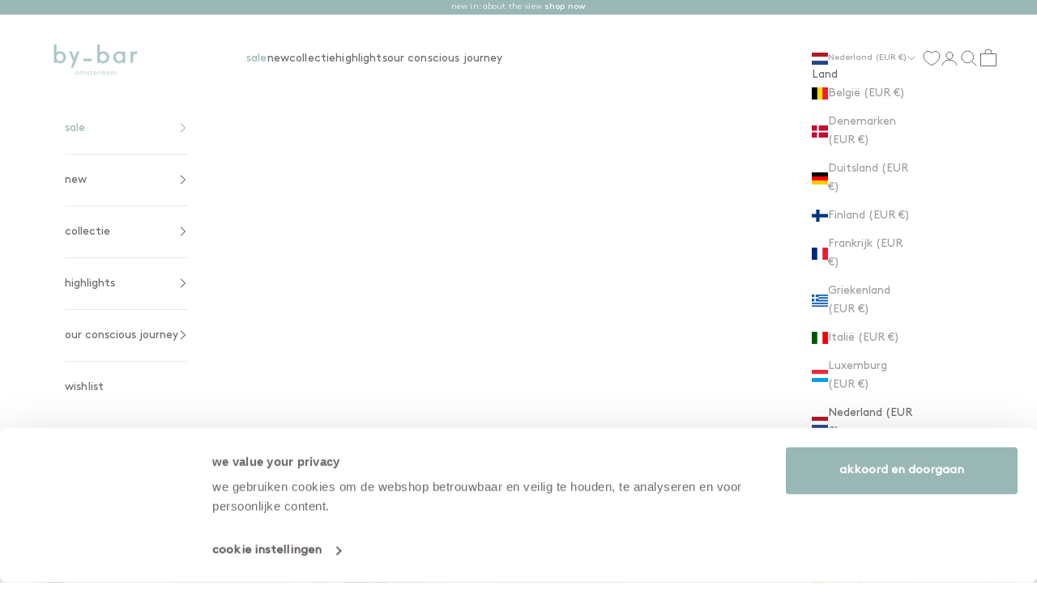

--- FILE ---
content_type: text/html; charset=utf-8
request_url: https://shop-by-bar.com/products/luna-belt-black
body_size: 41263
content:
<!doctype html>

<html lang="nl" dir="ltr">
  <head>
    <meta charset="utf-8">
    <meta name="viewport" content="width=device-width, initial-scale=1.0, height=device-height, minimum-scale=1.0, maximum-scale=5.0">

    <title>luna riem-zwart</title><meta name="description" content="de luna belt is gemaakt van soepel buffel leer. de gevlochten riem heeft een bronskleurige sluiting. de riem heeft een totale lengte van 85 cm in maat s. de breedte van de riem is 1,5 cm. draag de riem in de taille of op de heup. de riem kun je overal sluiten d.m.v de vlecht"><link rel="canonical" href="https://shop-by-bar.com/products/luna-belt-black"><link rel="shortcut icon" href="//shop-by-bar.com/cdn/shop/files/blauw2_b6c070a2-0c8e-4c51-af41-c5d8f625e614.png?v=1737971310&width=96">
      <link rel="apple-touch-icon" href="//shop-by-bar.com/cdn/shop/files/blauw2_b6c070a2-0c8e-4c51-af41-c5d8f625e614.png?v=1737971310&width=180"><link rel="preconnect" href="https://fonts.shopifycdn.com" crossorigin><link rel="preload" href="//shop-by-bar.com/cdn/fonts/cabin/cabin_n4.cefc6494a78f87584a6f312fea532919154f66fe.woff2" as="font" type="font/woff2" crossorigin><link rel="preload" href="//shop-by-bar.com/cdn/fonts/cabin/cabin_n4.cefc6494a78f87584a6f312fea532919154f66fe.woff2" as="font" type="font/woff2" crossorigin><meta property="og:type" content="product">
  <meta property="og:title" content="luna belt | black">
  <meta property="product:price:amount" content="24,98">
  <meta property="product:price:currency" content="EUR">
  <meta property="product:availability" content="in stock"><meta property="og:image" content="http://shop-by-bar.com/cdn/shop/files/109031_860_2_4d705237-0e27-4bf0-9817-2b6f017d80d4.jpg?v=1737015184&width=2048">
  <meta property="og:image:secure_url" content="https://shop-by-bar.com/cdn/shop/files/109031_860_2_4d705237-0e27-4bf0-9817-2b6f017d80d4.jpg?v=1737015184&width=2048">
  <meta property="og:image:width" content="2000">
  <meta property="og:image:height" content="3000"><meta property="og:description" content="de luna belt is gemaakt van soepel buffel leer. de gevlochten riem heeft een bronskleurige sluiting. de riem heeft een totale lengte van 85 cm in maat s. de breedte van de riem is 1,5 cm. draag de riem in de taille of op de heup. de riem kun je overal sluiten d.m.v de vlecht"><meta property="og:url" content="https://shop-by-bar.com/products/luna-belt-black">
<meta property="og:site_name" content="by-bar-shop"><meta name="twitter:card" content="summary"><meta name="twitter:title" content="luna belt | black">
  <meta name="twitter:description" content="de luna belt is gemaakt van soepel buffel leer. de gevlochten riem heeft een bronskleurige sluiting. de riem heeft een totale lengte van 85 cm in maat s. de breedte van de riem is 1,5 cm. draag de riem in de taille of op de heup. de riem kun je overal sluiten d.m.v de vlecht"><meta name="twitter:image" content="https://shop-by-bar.com/cdn/shop/files/109031_860_2_4d705237-0e27-4bf0-9817-2b6f017d80d4.jpg?crop=center&height=1200&v=1737015184&width=1200">
  <meta name="twitter:image:alt" content=""><script async crossorigin fetchpriority="high" src="/cdn/shopifycloud/importmap-polyfill/es-modules-shim.2.4.0.js"></script>
<script type="application/ld+json">{"@context":"http:\/\/schema.org\/","@id":"\/products\/luna-belt-black#product","@type":"ProductGroup","brand":{"@type":"Brand","name":"by-bar"},"category":"Riemen","description":"de luna belt is gemaakt van soepel buffel leer. de gevlochten riem heeft een bronskleurige sluiting. de riem heeft een totale lengte van 85 cm in maat s. de breedte van de riem is 1,5 cm. draag de riem in de taille of op de heup. de riem kun je overal sluiten d.m.v de vlecht","hasVariant":[{"@id":"\/products\/luna-belt-black?variant=43583679397940#variant","@type":"Product","gtin":"8719058327596","image":"https:\/\/shop-by-bar.com\/cdn\/shop\/files\/109031_860_2_4d705237-0e27-4bf0-9817-2b6f017d80d4.jpg?v=1737015184\u0026width=1920","name":"luna belt | black - black \/ S","offers":{"@id":"\/products\/luna-belt-black?variant=43583679397940#offer","@type":"Offer","availability":"http:\/\/schema.org\/InStock","price":"24.98","priceCurrency":"EUR","url":"https:\/\/shop-by-bar.com\/products\/luna-belt-black?variant=43583679397940"},"sku":"109031-860-S"},{"@id":"\/products\/luna-belt-black?variant=43583679430708#variant","@type":"Product","gtin":"8719058327602","image":"https:\/\/shop-by-bar.com\/cdn\/shop\/files\/109031_860_2_4d705237-0e27-4bf0-9817-2b6f017d80d4.jpg?v=1737015184\u0026width=1920","name":"luna belt | black - black \/ M","offers":{"@id":"\/products\/luna-belt-black?variant=43583679430708#offer","@type":"Offer","availability":"http:\/\/schema.org\/InStock","price":"24.98","priceCurrency":"EUR","url":"https:\/\/shop-by-bar.com\/products\/luna-belt-black?variant=43583679430708"},"sku":"109031-860-M"},{"@id":"\/products\/luna-belt-black?variant=43583679463476#variant","@type":"Product","gtin":"8719058327619","image":"https:\/\/shop-by-bar.com\/cdn\/shop\/files\/109031_860_2_4d705237-0e27-4bf0-9817-2b6f017d80d4.jpg?v=1737015184\u0026width=1920","name":"luna belt | black - black \/ L","offers":{"@id":"\/products\/luna-belt-black?variant=43583679463476#offer","@type":"Offer","availability":"http:\/\/schema.org\/InStock","price":"24.98","priceCurrency":"EUR","url":"https:\/\/shop-by-bar.com\/products\/luna-belt-black?variant=43583679463476"},"sku":"109031-860-L"}],"name":"luna belt | black","productGroupID":"7362123989044","url":"https:\/\/shop-by-bar.com\/products\/luna-belt-black"}</script><script type="application/ld+json">
  {
    "@context": "https://schema.org",
    "@type": "BreadcrumbList",
    "itemListElement": [{
        "@type": "ListItem",
        "position": 1,
        "name": "Start",
        "item": "https://shop-by-bar.com"
      },{
            "@type": "ListItem",
            "position": 2,
            "name": "luna belt | black",
            "item": "https://shop-by-bar.com/products/luna-belt-black"
          }]
  }
</script><style>/* Typography (heading) */
  @font-face {
  font-family: Cabin;
  font-weight: 400;
  font-style: normal;
  font-display: fallback;
  src: url("//shop-by-bar.com/cdn/fonts/cabin/cabin_n4.cefc6494a78f87584a6f312fea532919154f66fe.woff2") format("woff2"),
       url("//shop-by-bar.com/cdn/fonts/cabin/cabin_n4.8c16611b00f59d27f4b27ce4328dfe514ce77517.woff") format("woff");
}

@font-face {
  font-family: Cabin;
  font-weight: 400;
  font-style: italic;
  font-display: fallback;
  src: url("//shop-by-bar.com/cdn/fonts/cabin/cabin_i4.d89c1b32b09ecbc46c12781fcf7b2085f17c0be9.woff2") format("woff2"),
       url("//shop-by-bar.com/cdn/fonts/cabin/cabin_i4.0a521b11d0b69adfc41e22a263eec7c02aecfe99.woff") format("woff");
}

/* Typography (body) */
  @font-face {
  font-family: Cabin;
  font-weight: 400;
  font-style: normal;
  font-display: fallback;
  src: url("//shop-by-bar.com/cdn/fonts/cabin/cabin_n4.cefc6494a78f87584a6f312fea532919154f66fe.woff2") format("woff2"),
       url("//shop-by-bar.com/cdn/fonts/cabin/cabin_n4.8c16611b00f59d27f4b27ce4328dfe514ce77517.woff") format("woff");
}

@font-face {
  font-family: Cabin;
  font-weight: 400;
  font-style: italic;
  font-display: fallback;
  src: url("//shop-by-bar.com/cdn/fonts/cabin/cabin_i4.d89c1b32b09ecbc46c12781fcf7b2085f17c0be9.woff2") format("woff2"),
       url("//shop-by-bar.com/cdn/fonts/cabin/cabin_i4.0a521b11d0b69adfc41e22a263eec7c02aecfe99.woff") format("woff");
}

@font-face {
  font-family: Cabin;
  font-weight: 700;
  font-style: normal;
  font-display: fallback;
  src: url("//shop-by-bar.com/cdn/fonts/cabin/cabin_n7.255204a342bfdbc9ae2017bd4e6a90f8dbb2f561.woff2") format("woff2"),
       url("//shop-by-bar.com/cdn/fonts/cabin/cabin_n7.e2afa22a0d0f4b64da3569c990897429d40ff5c0.woff") format("woff");
}

@font-face {
  font-family: Cabin;
  font-weight: 700;
  font-style: italic;
  font-display: fallback;
  src: url("//shop-by-bar.com/cdn/fonts/cabin/cabin_i7.ef2404c08a493e7ccbc92d8c39adf683f40e1fb5.woff2") format("woff2"),
       url("//shop-by-bar.com/cdn/fonts/cabin/cabin_i7.480421791818000fc8a5d4134822321b5d7964f8.woff") format("woff");
}

:root {
    /* Container */
    --container-max-width: 100%;
    --container-xxs-max-width: 27.5rem; /* 440px */
    --container-xs-max-width: 42.5rem; /* 680px */
    --container-sm-max-width: 61.25rem; /* 980px */
    --container-md-max-width: 71.875rem; /* 1150px */
    --container-lg-max-width: 78.75rem; /* 1260px */
    --container-xl-max-width: 85rem; /* 1360px */
    --container-gutter: 1.25rem;

    --section-vertical-spacing: 2.5rem;
    --section-vertical-spacing-tight:2.5rem;

    --section-stack-gap:2.25rem;
    --section-stack-gap-tight:2.25rem;

    /* Form settings */
    --form-gap: 1.25rem; /* Gap between fieldset and submit button */
    --fieldset-gap: 1rem; /* Gap between each form input within a fieldset */
    --form-control-gap: 0.625rem; /* Gap between input and label (ignored for floating label) */
    --checkbox-control-gap: 0.75rem; /* Horizontal gap between checkbox and its associated label */
    --input-padding-block: 0.65rem; /* Vertical padding for input, textarea and native select */
    --input-padding-inline: 0.8rem; /* Horizontal padding for input, textarea and native select */
    --checkbox-size: 0.875rem; /* Size (width and height) for checkbox */

    /* Other sizes */
    --sticky-area-height: calc(var(--announcement-bar-is-sticky, 0) * var(--announcement-bar-height, 0px) + var(--header-is-sticky, 0) * var(--header-is-visible, 1) * var(--header-height, 0px));

    /* RTL support */
    --transform-logical-flip: 1;
    --transform-origin-start: left;
    --transform-origin-end: right;

    /**
     * ---------------------------------------------------------------------
     * TYPOGRAPHY
     * ---------------------------------------------------------------------
     */

    /* Font properties */
    --heading-font-family: Cabin, sans-serif;
    --heading-font-weight: 400;
    --heading-font-style: normal;
    --heading-text-transform: lowercase;
    --heading-letter-spacing: 0.12em;
    --text-font-family: Cabin, sans-serif;
    --text-font-weight: 400;
    --text-font-style: normal;
    --text-letter-spacing: 0.01em;
    --button-font: var(--text-font-style) var(--text-font-weight) var(--text-sm) / 1.65 var(--text-font-family);
    --button-text-transform: lowercase;
    --button-letter-spacing: 0.1em;

    /* Font sizes */--text-heading-size-factor: 1.1;
    --text-h1: max(0.6875rem, clamp(1.375rem, 1.146341463414634rem + 0.975609756097561vw, 2rem) * var(--text-heading-size-factor));
    --text-h2: max(0.6875rem, clamp(1.25rem, 1.0670731707317074rem + 0.7804878048780488vw, 1.75rem) * var(--text-heading-size-factor));
    --text-h3: max(0.6875rem, clamp(1.125rem, 1.0335365853658536rem + 0.3902439024390244vw, 1.375rem) * var(--text-heading-size-factor));
    --text-h4: max(0.6875rem, clamp(1rem, 0.9542682926829268rem + 0.1951219512195122vw, 1.125rem) * var(--text-heading-size-factor));
    --text-h5: calc(0.875rem * var(--text-heading-size-factor));
    --text-h6: calc(0.75rem * var(--text-heading-size-factor));

    --text-xs: 0.6875rem;
    --text-sm: 0.75rem;
    --text-base: 0.8125rem;
    --text-lg: 0.9375rem;
    --text-xl: 1.125rem;

    /* Rounded variables (used for border radius) */
    --rounded-full: 9999px;
    --button-border-radius: 0.0rem;
    --input-border-radius: 0.0rem;

    /* Box shadow */
    --shadow-sm: 0 2px 8px rgb(0 0 0 / 0.05);
    --shadow: 0 5px 15px rgb(0 0 0 / 0.05);
    --shadow-md: 0 5px 30px rgb(0 0 0 / 0.05);
    --shadow-block: px px px rgb(var(--text-primary) / 0.0);

    /**
     * ---------------------------------------------------------------------
     * OTHER
     * ---------------------------------------------------------------------
     */

    --checkmark-svg-url: url(//shop-by-bar.com/cdn/shop/t/49/assets/checkmark.svg?v=77552481021870063511768490674);
    --cursor-zoom-in-svg-url: url(//shop-by-bar.com/cdn/shop/t/49/assets/cursor-zoom-in.svg?v=123740848956224925821768490674);
  }

  [dir="rtl"]:root {
    /* RTL support */
    --transform-logical-flip: -1;
    --transform-origin-start: right;
    --transform-origin-end: left;
  }

  @media screen and (min-width: 700px) {
    :root {
      /* Typography (font size) */
      --text-xs: 0.75rem;
      --text-sm: 0.8125rem;
      --text-base: 0.875rem;
      --text-lg: 1.0rem;
      --text-xl: 1.25rem;

      /* Spacing settings */
      --container-gutter: 2rem;
    }
  }

  @media screen and (min-width: 1000px) {
    :root {
      /* Spacing settings */
      --container-gutter: 3rem;

      --section-vertical-spacing: 4rem;
      --section-vertical-spacing-tight: 4rem;

      --section-stack-gap:3rem;
      --section-stack-gap-tight:3rem;
    }
  }:root {/* Overlay used for modal */
    --page-overlay: 0 0 0 / 0.4;

    /* We use the first scheme background as default */
    --page-background: ;

    /* Product colors */
    --on-sale-text: 153 183 180;
    --on-sale-badge-background: 153 183 180;
    --on-sale-badge-text: 0 0 0 / 0.65;
    --sold-out-badge-background: 153 183 180;
    --sold-out-badge-text: 0 0 0 / 0.65;
    --custom-badge-background: 239 239 239;
    --custom-badge-text: 0 0 0 / 0.65;
    --star-color: 28 28 28;

    /* Status colors */
    --success-background: 234 240 239;
    --success-text: 153 183 180;
    --warning-background: 243 246 246;
    --warning-text: 153 183 180;
    --error-background: 233 200 200;
    --error-text: 163 24 25;
  }.color-scheme--scheme-1 {
      /* Color settings */--accent: 153 183 180;
      --text-color: 108 107 109;
      --background: 240 240 237 / 1.0;
      --background-without-opacity: 240 240 237;
      --background-gradient: ;--border-color: 220 220 218;/* Button colors */
      --button-background: 153 183 180;
      --button-text-color: 255 255 255;

      /* Circled buttons */
      --circle-button-background: 255 255 255;
      --circle-button-text-color: 28 28 28;
    }.shopify-section:has(.section-spacing.color-scheme--bg-006a9d4dccdf65963d77dd95d148c381) + .shopify-section:has(.section-spacing.color-scheme--bg-006a9d4dccdf65963d77dd95d148c381:not(.bordered-section)) .section-spacing {
      padding-block-start: 0;
    }.color-scheme--scheme-2 {
      /* Color settings */--accent: 153 183 180;
      --text-color: 108 107 109;
      --background: 255 255 255 / 1.0;
      --background-without-opacity: 255 255 255;
      --background-gradient: ;--border-color: 233 233 233;/* Button colors */
      --button-background: 153 183 180;
      --button-text-color: 255 255 255;

      /* Circled buttons */
      --circle-button-background: 255 255 255;
      --circle-button-text-color: 153 183 180;
    }.shopify-section:has(.section-spacing.color-scheme--bg-54922f2e920ba8346f6dc0fba343d673) + .shopify-section:has(.section-spacing.color-scheme--bg-54922f2e920ba8346f6dc0fba343d673:not(.bordered-section)) .section-spacing {
      padding-block-start: 0;
    }.color-scheme--scheme-3 {
      /* Color settings */--accent: 255 255 255;
      --text-color: 108 107 109;
      --background: 248 245 240 / 1.0;
      --background-without-opacity: 248 245 240;
      --background-gradient: ;--border-color: 227 224 220;/* Button colors */
      --button-background: 255 255 255;
      --button-text-color: 28 28 28;

      /* Circled buttons */
      --circle-button-background: 255 255 255;
      --circle-button-text-color: 28 28 28;
    }.shopify-section:has(.section-spacing.color-scheme--bg-e12f62c086e8ca97f3a167fc3b57943c) + .shopify-section:has(.section-spacing.color-scheme--bg-e12f62c086e8ca97f3a167fc3b57943c:not(.bordered-section)) .section-spacing {
      padding-block-start: 0;
    }.color-scheme--scheme-4 {
      /* Color settings */--accent: 255 255 255;
      --text-color: 255 255 255;
      --background: 0 0 0 / 0.0;
      --background-without-opacity: 0 0 0;
      --background-gradient: ;--border-color: 255 255 255;/* Button colors */
      --button-background: 255 255 255;
      --button-text-color: 108 107 109;

      /* Circled buttons */
      --circle-button-background: 255 255 255;
      --circle-button-text-color: 255 255 255;
    }.shopify-section:has(.section-spacing.color-scheme--bg-3671eee015764974ee0aef1536023e0f) + .shopify-section:has(.section-spacing.color-scheme--bg-3671eee015764974ee0aef1536023e0f:not(.bordered-section)) .section-spacing {
      padding-block-start: 0;
    }.color-scheme--scheme-7d084f08-3b0c-4c60-96b8-af8d86bb5b1a {
      /* Color settings */--accent: 153 183 180;
      --text-color: 255 255 255;
      --background: 153 183 180 / 1.0;
      --background-without-opacity: 153 183 180;
      --background-gradient: ;--border-color: 168 194 191;/* Button colors */
      --button-background: 153 183 180;
      --button-text-color: 255 255 255;

      /* Circled buttons */
      --circle-button-background: 153 183 180;
      --circle-button-text-color: 153 183 180;
    }.shopify-section:has(.section-spacing.color-scheme--bg-ac58440fa06d6c02b2d3599bf2d14049) + .shopify-section:has(.section-spacing.color-scheme--bg-ac58440fa06d6c02b2d3599bf2d14049:not(.bordered-section)) .section-spacing {
      padding-block-start: 0;
    }.color-scheme--scheme-bc65baa5-ae7b-4ffa-8072-6c754a212680 {
      /* Color settings */--accent: 0 0 0;
      --text-color: 255 255 255;
      --background: 0 0 0 / 0.0;
      --background-without-opacity: 0 0 0;
      --background-gradient: ;--border-color: 255 255 255;/* Button colors */
      --button-background: 0 0 0;
      --button-text-color: 108 107 109;

      /* Circled buttons */
      --circle-button-background: 0 0 0;
      --circle-button-text-color: 255 255 255;
    }.shopify-section:has(.section-spacing.color-scheme--bg-3671eee015764974ee0aef1536023e0f) + .shopify-section:has(.section-spacing.color-scheme--bg-3671eee015764974ee0aef1536023e0f:not(.bordered-section)) .section-spacing {
      padding-block-start: 0;
    }.color-scheme--dialog {
      /* Color settings */--accent: 153 183 180;
      --text-color: 108 107 109;
      --background: 255 255 255 / 1.0;
      --background-without-opacity: 255 255 255;
      --background-gradient: ;--border-color: 233 233 233;/* Button colors */
      --button-background: 153 183 180;
      --button-text-color: 255 255 255;

      /* Circled buttons */
      --circle-button-background: 255 255 255;
      --circle-button-text-color: 153 183 180;
    }
</style><script>
  // This allows to expose several variables to the global scope, to be used in scripts
  window.themeVariables = {
    settings: {
      showPageTransition: null,
      pageType: "product",
      moneyFormat: "€{{amount_with_comma_separator}}",
      moneyWithCurrencyFormat: "€{{amount_with_comma_separator}} EUR",
      currencyCodeEnabled: false,
      cartType: "drawer",
      staggerMenuApparition: true
    },

    strings: {
      addedToCart: "Toegevoegd aan je winkelwagen!",
      addedToCartWithTitle: "{{ product_title }} is toegevoegd aan je winkelwagen.",
      closeGallery: "Galerie sluiten",
      zoomGallery: "In-\/uitzoomen",
      errorGallery: "Afbeelding kan niet worden geladen",
      shippingEstimatorNoResults: "Sorry, we verzenden niet naar je adres.",
      shippingEstimatorOneResult: "Er is één verzendtarief voor je adres:",
      shippingEstimatorMultipleResults: "Er zijn meerdere verzendtarieven voor je adres:",
      shippingEstimatorError: "Er zijn een of meer fouten opgetreden bij het ophalen van de verzendtarieven:",
      next: "Volgende",
      previous: "Vorige"
    },

    mediaQueries: {
      'sm': 'screen and (min-width: 700px)',
      'md': 'screen and (min-width: 1000px)',
      'lg': 'screen and (min-width: 1150px)',
      'xl': 'screen and (min-width: 1400px)',
      '2xl': 'screen and (min-width: 1600px)',
      'sm-max': 'screen and (max-width: 699px)',
      'md-max': 'screen and (max-width: 999px)',
      'lg-max': 'screen and (max-width: 1149px)',
      'xl-max': 'screen and (max-width: 1399px)',
      '2xl-max': 'screen and (max-width: 1599px)',
      'motion-safe': '(prefers-reduced-motion: no-preference)',
      'motion-reduce': '(prefers-reduced-motion: reduce)',
      'supports-hover': 'screen and (pointer: fine)',
      'supports-touch': 'screen and (hover: none)'
    }
  };</script><script type="importmap">{
        "imports": {
          "vendor": "//shop-by-bar.com/cdn/shop/t/49/assets/vendor.min.js?v=55929477288600450501768490597",
          "theme": "//shop-by-bar.com/cdn/shop/t/49/assets/theme.js?v=103030472301900935361768490595",
          "photoswipe": "//shop-by-bar.com/cdn/shop/t/49/assets/photoswipe.min.js?v=13374349288281597431768490591"
        }
      }
    </script>

    <script type="module" src="//shop-by-bar.com/cdn/shop/t/49/assets/vendor.min.js?v=55929477288600450501768490597"></script>
    <script type="module" src="//shop-by-bar.com/cdn/shop/t/49/assets/theme.js?v=103030472301900935361768490595"></script>

    <script>window.performance && window.performance.mark && window.performance.mark('shopify.content_for_header.start');</script><meta name="facebook-domain-verification" content="nb2xjkm73pe1q6fzw5kp6sh22swpvt">
<meta id="shopify-digital-wallet" name="shopify-digital-wallet" content="/63618023476/digital_wallets/dialog">
<meta name="shopify-checkout-api-token" content="dc7de91157cf98921256e6e3f836c1f4">
<meta id="in-context-paypal-metadata" data-shop-id="63618023476" data-venmo-supported="false" data-environment="production" data-locale="nl_NL" data-paypal-v4="true" data-currency="EUR">
<link rel="alternate" hreflang="x-default" href="https://shop-by-bar.com/products/luna-belt-black">
<link rel="alternate" hreflang="nl-BE" href="https://shop-by-bar.com/nl-be/products/luna-belt-black">
<link rel="alternate" hreflang="fr-BE" href="https://shop-by-bar.com/fr-be/products/luna-belt-black">
<link rel="alternate" hreflang="de-BE" href="https://shop-by-bar.com/de-be/products/luna-belt-black">
<link rel="alternate" hreflang="fr-FR" href="https://shop-by-bar.com/fr-fr/products/luna-belt-black">
<link rel="alternate" hreflang="en-DK" href="https://shop-by-bar.com/en-eu/products/luna-belt-black">
<link rel="alternate" hreflang="de-DK" href="https://shop-by-bar.com/de-eu/products/luna-belt-black">
<link rel="alternate" hreflang="en-IT" href="https://shop-by-bar.com/en-eu/products/luna-belt-black">
<link rel="alternate" hreflang="de-IT" href="https://shop-by-bar.com/de-eu/products/luna-belt-black">
<link rel="alternate" hreflang="en-LU" href="https://shop-by-bar.com/en-eu/products/luna-belt-black">
<link rel="alternate" hreflang="de-LU" href="https://shop-by-bar.com/de-eu/products/luna-belt-black">
<link rel="alternate" hreflang="en-PL" href="https://shop-by-bar.com/en-eu/products/luna-belt-black">
<link rel="alternate" hreflang="de-PL" href="https://shop-by-bar.com/de-eu/products/luna-belt-black">
<link rel="alternate" hreflang="en-PT" href="https://shop-by-bar.com/en-eu/products/luna-belt-black">
<link rel="alternate" hreflang="de-PT" href="https://shop-by-bar.com/de-eu/products/luna-belt-black">
<link rel="alternate" hreflang="en-FI" href="https://shop-by-bar.com/en-en/products/luna-belt-black">
<link rel="alternate" hreflang="en-GR" href="https://shop-by-bar.com/en-en/products/luna-belt-black">
<link rel="alternate" hreflang="en-SE" href="https://shop-by-bar.com/en-en/products/luna-belt-black">
<link rel="alternate" hreflang="de-DE" href="https://shop-by-bar.com/de-de/products/luna-belt-black">
<link rel="alternate" hreflang="es-ES" href="https://shop-by-bar.com/es-es/products/luna-belt-black">
<link rel="alternate" hreflang="de-AT" href="https://shop-by-bar.com/de-at/products/luna-belt-black">
<link rel="alternate" hreflang="nl-NL" href="https://shop-by-bar.com/products/luna-belt-black">
<link rel="alternate" type="application/json+oembed" href="https://shop-by-bar.com/products/luna-belt-black.oembed">
<script async="async" src="/checkouts/internal/preloads.js?locale=nl-NL"></script>
<script id="apple-pay-shop-capabilities" type="application/json">{"shopId":63618023476,"countryCode":"NL","currencyCode":"EUR","merchantCapabilities":["supports3DS"],"merchantId":"gid:\/\/shopify\/Shop\/63618023476","merchantName":"by-bar-shop","requiredBillingContactFields":["postalAddress","email"],"requiredShippingContactFields":["postalAddress","email"],"shippingType":"shipping","supportedNetworks":["amex"],"total":{"type":"pending","label":"by-bar-shop","amount":"1.00"},"shopifyPaymentsEnabled":true,"supportsSubscriptions":false}</script>
<script id="shopify-features" type="application/json">{"accessToken":"dc7de91157cf98921256e6e3f836c1f4","betas":["rich-media-storefront-analytics"],"domain":"shop-by-bar.com","predictiveSearch":true,"shopId":63618023476,"locale":"nl"}</script>
<script>var Shopify = Shopify || {};
Shopify.shop = "by-bar-shop.myshopify.com";
Shopify.locale = "nl";
Shopify.currency = {"active":"EUR","rate":"1.0"};
Shopify.country = "NL";
Shopify.theme = {"name":"Copy of Updated copy of Copy of Copy of Updated...","id":177914904952,"schema_name":"Prestige","schema_version":"10.11.1","theme_store_id":855,"role":"main"};
Shopify.theme.handle = "null";
Shopify.theme.style = {"id":null,"handle":null};
Shopify.cdnHost = "shop-by-bar.com/cdn";
Shopify.routes = Shopify.routes || {};
Shopify.routes.root = "/";</script>
<script type="module">!function(o){(o.Shopify=o.Shopify||{}).modules=!0}(window);</script>
<script>!function(o){function n(){var o=[];function n(){o.push(Array.prototype.slice.apply(arguments))}return n.q=o,n}var t=o.Shopify=o.Shopify||{};t.loadFeatures=n(),t.autoloadFeatures=n()}(window);</script>
<script id="shop-js-analytics" type="application/json">{"pageType":"product"}</script>
<script defer="defer" async type="module" src="//shop-by-bar.com/cdn/shopifycloud/shop-js/modules/v2/client.init-shop-cart-sync_BHF27ruw.nl.esm.js"></script>
<script defer="defer" async type="module" src="//shop-by-bar.com/cdn/shopifycloud/shop-js/modules/v2/chunk.common_Dwaf6e9K.esm.js"></script>
<script type="module">
  await import("//shop-by-bar.com/cdn/shopifycloud/shop-js/modules/v2/client.init-shop-cart-sync_BHF27ruw.nl.esm.js");
await import("//shop-by-bar.com/cdn/shopifycloud/shop-js/modules/v2/chunk.common_Dwaf6e9K.esm.js");

  window.Shopify.SignInWithShop?.initShopCartSync?.({"fedCMEnabled":true,"windoidEnabled":true});

</script>
<script>(function() {
  var isLoaded = false;
  function asyncLoad() {
    if (isLoaded) return;
    isLoaded = true;
    var urls = ["\/\/cdn.shopify.com\/proxy\/38fa9c69a1dafeedfcc6cc7bd8b001545f0de6e2b83ae58e31829afb17ca5ed1\/api.kimonix.com\/kimonix_analytics.js?shop=by-bar-shop.myshopify.com\u0026sp-cache-control=cHVibGljLCBtYXgtYWdlPTkwMA","https:\/\/static.klaviyo.com\/onsite\/js\/klaviyo.js?company_id=TBxHtF\u0026shop=by-bar-shop.myshopify.com","\/\/cdn.shopify.com\/proxy\/b07c76ff74a0738e5c75f3ae4a2fcc07af04fdd2d197e0848a16586fdd82d703\/api.kimonix.com\/kimonix_void_script.js?shop=by-bar-shop.myshopify.com\u0026sp-cache-control=cHVibGljLCBtYXgtYWdlPTkwMA"];
    for (var i = 0; i < urls.length; i++) {
      var s = document.createElement('script');
      s.type = 'text/javascript';
      s.async = true;
      s.src = urls[i];
      var x = document.getElementsByTagName('script')[0];
      x.parentNode.insertBefore(s, x);
    }
  };
  if(window.attachEvent) {
    window.attachEvent('onload', asyncLoad);
  } else {
    window.addEventListener('load', asyncLoad, false);
  }
})();</script>
<script id="__st">var __st={"a":63618023476,"offset":3600,"reqid":"903dfd6f-cb77-49f9-a735-19a1e20709ec-1768664278","pageurl":"shop-by-bar.com\/products\/luna-belt-black","u":"63035e9ce481","p":"product","rtyp":"product","rid":7362123989044};</script>
<script>window.ShopifyPaypalV4VisibilityTracking = true;</script>
<script id="captcha-bootstrap">!function(){'use strict';const t='contact',e='account',n='new_comment',o=[[t,t],['blogs',n],['comments',n],[t,'customer']],c=[[e,'customer_login'],[e,'guest_login'],[e,'recover_customer_password'],[e,'create_customer']],r=t=>t.map((([t,e])=>`form[action*='/${t}']:not([data-nocaptcha='true']) input[name='form_type'][value='${e}']`)).join(','),a=t=>()=>t?[...document.querySelectorAll(t)].map((t=>t.form)):[];function s(){const t=[...o],e=r(t);return a(e)}const i='password',u='form_key',d=['recaptcha-v3-token','g-recaptcha-response','h-captcha-response',i],f=()=>{try{return window.sessionStorage}catch{return}},m='__shopify_v',_=t=>t.elements[u];function p(t,e,n=!1){try{const o=window.sessionStorage,c=JSON.parse(o.getItem(e)),{data:r}=function(t){const{data:e,action:n}=t;return t[m]||n?{data:e,action:n}:{data:t,action:n}}(c);for(const[e,n]of Object.entries(r))t.elements[e]&&(t.elements[e].value=n);n&&o.removeItem(e)}catch(o){console.error('form repopulation failed',{error:o})}}const l='form_type',E='cptcha';function T(t){t.dataset[E]=!0}const w=window,h=w.document,L='Shopify',v='ce_forms',y='captcha';let A=!1;((t,e)=>{const n=(g='f06e6c50-85a8-45c8-87d0-21a2b65856fe',I='https://cdn.shopify.com/shopifycloud/storefront-forms-hcaptcha/ce_storefront_forms_captcha_hcaptcha.v1.5.2.iife.js',D={infoText:'Beschermd door hCaptcha',privacyText:'Privacy',termsText:'Voorwaarden'},(t,e,n)=>{const o=w[L][v],c=o.bindForm;if(c)return c(t,g,e,D).then(n);var r;o.q.push([[t,g,e,D],n]),r=I,A||(h.body.append(Object.assign(h.createElement('script'),{id:'captcha-provider',async:!0,src:r})),A=!0)});var g,I,D;w[L]=w[L]||{},w[L][v]=w[L][v]||{},w[L][v].q=[],w[L][y]=w[L][y]||{},w[L][y].protect=function(t,e){n(t,void 0,e),T(t)},Object.freeze(w[L][y]),function(t,e,n,w,h,L){const[v,y,A,g]=function(t,e,n){const i=e?o:[],u=t?c:[],d=[...i,...u],f=r(d),m=r(i),_=r(d.filter((([t,e])=>n.includes(e))));return[a(f),a(m),a(_),s()]}(w,h,L),I=t=>{const e=t.target;return e instanceof HTMLFormElement?e:e&&e.form},D=t=>v().includes(t);t.addEventListener('submit',(t=>{const e=I(t);if(!e)return;const n=D(e)&&!e.dataset.hcaptchaBound&&!e.dataset.recaptchaBound,o=_(e),c=g().includes(e)&&(!o||!o.value);(n||c)&&t.preventDefault(),c&&!n&&(function(t){try{if(!f())return;!function(t){const e=f();if(!e)return;const n=_(t);if(!n)return;const o=n.value;o&&e.removeItem(o)}(t);const e=Array.from(Array(32),(()=>Math.random().toString(36)[2])).join('');!function(t,e){_(t)||t.append(Object.assign(document.createElement('input'),{type:'hidden',name:u})),t.elements[u].value=e}(t,e),function(t,e){const n=f();if(!n)return;const o=[...t.querySelectorAll(`input[type='${i}']`)].map((({name:t})=>t)),c=[...d,...o],r={};for(const[a,s]of new FormData(t).entries())c.includes(a)||(r[a]=s);n.setItem(e,JSON.stringify({[m]:1,action:t.action,data:r}))}(t,e)}catch(e){console.error('failed to persist form',e)}}(e),e.submit())}));const S=(t,e)=>{t&&!t.dataset[E]&&(n(t,e.some((e=>e===t))),T(t))};for(const o of['focusin','change'])t.addEventListener(o,(t=>{const e=I(t);D(e)&&S(e,y())}));const B=e.get('form_key'),M=e.get(l),P=B&&M;t.addEventListener('DOMContentLoaded',(()=>{const t=y();if(P)for(const e of t)e.elements[l].value===M&&p(e,B);[...new Set([...A(),...v().filter((t=>'true'===t.dataset.shopifyCaptcha))])].forEach((e=>S(e,t)))}))}(h,new URLSearchParams(w.location.search),n,t,e,['guest_login'])})(!0,!0)}();</script>
<script integrity="sha256-4kQ18oKyAcykRKYeNunJcIwy7WH5gtpwJnB7kiuLZ1E=" data-source-attribution="shopify.loadfeatures" defer="defer" src="//shop-by-bar.com/cdn/shopifycloud/storefront/assets/storefront/load_feature-a0a9edcb.js" crossorigin="anonymous"></script>
<script data-source-attribution="shopify.dynamic_checkout.dynamic.init">var Shopify=Shopify||{};Shopify.PaymentButton=Shopify.PaymentButton||{isStorefrontPortableWallets:!0,init:function(){window.Shopify.PaymentButton.init=function(){};var t=document.createElement("script");t.src="https://shop-by-bar.com/cdn/shopifycloud/portable-wallets/latest/portable-wallets.nl.js",t.type="module",document.head.appendChild(t)}};
</script>
<script data-source-attribution="shopify.dynamic_checkout.buyer_consent">
  function portableWalletsHideBuyerConsent(e){var t=document.getElementById("shopify-buyer-consent"),n=document.getElementById("shopify-subscription-policy-button");t&&n&&(t.classList.add("hidden"),t.setAttribute("aria-hidden","true"),n.removeEventListener("click",e))}function portableWalletsShowBuyerConsent(e){var t=document.getElementById("shopify-buyer-consent"),n=document.getElementById("shopify-subscription-policy-button");t&&n&&(t.classList.remove("hidden"),t.removeAttribute("aria-hidden"),n.addEventListener("click",e))}window.Shopify?.PaymentButton&&(window.Shopify.PaymentButton.hideBuyerConsent=portableWalletsHideBuyerConsent,window.Shopify.PaymentButton.showBuyerConsent=portableWalletsShowBuyerConsent);
</script>
<script data-source-attribution="shopify.dynamic_checkout.cart.bootstrap">document.addEventListener("DOMContentLoaded",(function(){function t(){return document.querySelector("shopify-accelerated-checkout-cart, shopify-accelerated-checkout")}if(t())Shopify.PaymentButton.init();else{new MutationObserver((function(e,n){t()&&(Shopify.PaymentButton.init(),n.disconnect())})).observe(document.body,{childList:!0,subtree:!0})}}));
</script>
<link id="shopify-accelerated-checkout-styles" rel="stylesheet" media="screen" href="https://shop-by-bar.com/cdn/shopifycloud/portable-wallets/latest/accelerated-checkout-backwards-compat.css" crossorigin="anonymous">
<style id="shopify-accelerated-checkout-cart">
        #shopify-buyer-consent {
  margin-top: 1em;
  display: inline-block;
  width: 100%;
}

#shopify-buyer-consent.hidden {
  display: none;
}

#shopify-subscription-policy-button {
  background: none;
  border: none;
  padding: 0;
  text-decoration: underline;
  font-size: inherit;
  cursor: pointer;
}

#shopify-subscription-policy-button::before {
  box-shadow: none;
}

      </style>

<script>window.performance && window.performance.mark && window.performance.mark('shopify.content_for_header.end');</script>
<link href="//shop-by-bar.com/cdn/shop/t/49/assets/theme.css?v=151734762274195956711768490593" rel="stylesheet" type="text/css" media="all" /><!-- BEGIN app block: shopify://apps/xo-insert-code/blocks/insert-code-header/72017b12-3679-442e-b23c-5c62460717f5 --><!-- XO-InsertCode Header -->



  

  

  

  
<!-- End: XO-InsertCode Header -->


<!-- END app block --><!-- BEGIN app block: shopify://apps/klaviyo-email-marketing-sms/blocks/klaviyo-onsite-embed/2632fe16-c075-4321-a88b-50b567f42507 -->












  <script async src="https://static.klaviyo.com/onsite/js/TBxHtF/klaviyo.js?company_id=TBxHtF"></script>
  <script>!function(){if(!window.klaviyo){window._klOnsite=window._klOnsite||[];try{window.klaviyo=new Proxy({},{get:function(n,i){return"push"===i?function(){var n;(n=window._klOnsite).push.apply(n,arguments)}:function(){for(var n=arguments.length,o=new Array(n),w=0;w<n;w++)o[w]=arguments[w];var t="function"==typeof o[o.length-1]?o.pop():void 0,e=new Promise((function(n){window._klOnsite.push([i].concat(o,[function(i){t&&t(i),n(i)}]))}));return e}}})}catch(n){window.klaviyo=window.klaviyo||[],window.klaviyo.push=function(){var n;(n=window._klOnsite).push.apply(n,arguments)}}}}();</script>

  
    <script id="viewed_product">
      if (item == null) {
        var _learnq = _learnq || [];

        var MetafieldReviews = null
        var MetafieldYotpoRating = null
        var MetafieldYotpoCount = null
        var MetafieldLooxRating = null
        var MetafieldLooxCount = null
        var okendoProduct = null
        var okendoProductReviewCount = null
        var okendoProductReviewAverageValue = null
        try {
          // The following fields are used for Customer Hub recently viewed in order to add reviews.
          // This information is not part of __kla_viewed. Instead, it is part of __kla_viewed_reviewed_items
          MetafieldReviews = {};
          MetafieldYotpoRating = null
          MetafieldYotpoCount = null
          MetafieldLooxRating = null
          MetafieldLooxCount = null

          okendoProduct = null
          // If the okendo metafield is not legacy, it will error, which then requires the new json formatted data
          if (okendoProduct && 'error' in okendoProduct) {
            okendoProduct = null
          }
          okendoProductReviewCount = okendoProduct ? okendoProduct.reviewCount : null
          okendoProductReviewAverageValue = okendoProduct ? okendoProduct.reviewAverageValue : null
        } catch (error) {
          console.error('Error in Klaviyo onsite reviews tracking:', error);
        }

        var item = {
          Name: "luna belt | black",
          ProductID: 7362123989044,
          Categories: ["collectie","Essentiele items","riemen","sale accessoires","test kimonix"],
          ImageURL: "https://shop-by-bar.com/cdn/shop/files/109031_860_2_4d705237-0e27-4bf0-9817-2b6f017d80d4_grande.jpg?v=1737015184",
          URL: "https://shop-by-bar.com/products/luna-belt-black",
          Brand: "by-bar",
          Price: "€24,98",
          Value: "24,98",
          CompareAtPrice: "€49,95"
        };
        _learnq.push(['track', 'Viewed Product', item]);
        _learnq.push(['trackViewedItem', {
          Title: item.Name,
          ItemId: item.ProductID,
          Categories: item.Categories,
          ImageUrl: item.ImageURL,
          Url: item.URL,
          Metadata: {
            Brand: item.Brand,
            Price: item.Price,
            Value: item.Value,
            CompareAtPrice: item.CompareAtPrice
          },
          metafields:{
            reviews: MetafieldReviews,
            yotpo:{
              rating: MetafieldYotpoRating,
              count: MetafieldYotpoCount,
            },
            loox:{
              rating: MetafieldLooxRating,
              count: MetafieldLooxCount,
            },
            okendo: {
              rating: okendoProductReviewAverageValue,
              count: okendoProductReviewCount,
            }
          }
        }]);
      }
    </script>
  




  <script>
    window.klaviyoReviewsProductDesignMode = false
  </script>







<!-- END app block --><!-- BEGIN app block: shopify://apps/adpage-tagging/blocks/tagging_head/e97ba007-67b4-4ad6-b3b9-1502b6302965 -->
<script type="text/javascript">
(function() {
  'use strict';
  
  // Generate UUID v4
  function mkTagging_generateUUID() {
    if (typeof crypto !== 'undefined' && crypto.getRandomValues) {
      return ([1e7]+-1e3+-4e3+-8e3+-1e11).replace(/[018]/g, function(c) {
        return (c ^ crypto.getRandomValues(new Uint8Array(1))[0] & 15 >> c / 4).toString(16);
      });
    } else {
      return 'xxxxxxxx-xxxx-4xxx-yxxx-xxxxxxxxxxxx'.replace(/[xy]/g, function(c) {
        var r = Math.random() * 16 | 0;
        var v = c === 'x' ? r : (r & 0x3 | 0x8);
        return v.toString(16);
      });
    }
  }
  
  // Get cookie value by name
  function mkTagging_getCookie(name) {
    var nameEQ = name + "=";
    var ca = document.cookie.split(';');
    for (var i = 0; i < ca.length; i++) {
      var c = ca[i];
      while (c.charAt(0) === ' ') c = c.substring(1, c.length);
      if (c.indexOf(nameEQ) === 0) return c.substring(nameEQ.length, c.length);
    }
    return null;
  }
  
  // Set cookie with expiration
  function mkTagging_setCookie(name, value, days) {
    var expires = "";
    if (days) {
      var date = new Date();
      date.setTime(date.getTime() + (days * 24 * 60 * 60 * 1000));
      expires = "; expires=" + date.toUTCString();
    }
    document.cookie = name + "=" + value + expires + "; path=/; SameSite=Lax";
  }
  
  // Safe localStorage wrapper
  function mkTagging_getLocalStorage(key) {
    try {
      if (typeof Storage !== 'undefined' && window.localStorage) {
        return localStorage.getItem(key);
      }
    } catch (e) {
      console.log('localStorage not available:', e);
    }
    return null;
  }
  
  function mkTagging_setLocalStorage(key, value) {
    try {
      if (typeof Storage !== 'undefined' && window.localStorage) {
        localStorage.setItem(key, value);
        return true;
      }
    } catch (e) {
      console.log('localStorage not available:', e);
    }
    return false;
  }
  
  // Main initialization function
  function mkTagging_initVisitorId() {
    var cookieName = '_taggingmk';
    var storageKey = '_taggingmk_backup';
    var visitorId = null;
    
    // 1. Check if cookie exists
    visitorId = mkTagging_getCookie(cookieName);
    
    // 2. If no cookie, check localStorage backup
    if (!visitorId) {
      visitorId = mkTagging_getLocalStorage(storageKey);
      
      // If found in localStorage but not in cookie, restore the cookie
      if (visitorId) {
        mkTagging_setCookie(cookieName, visitorId, 365);
        console.log('MK Tagging: Visitor ID restored from localStorage');
      }
    }
    
    // 3. If still no ID, generate a new one
    if (!visitorId) {
      visitorId = mkTagging_generateUUID();
      mkTagging_setCookie(cookieName, visitorId, 365);
      console.log('MK Tagging: New visitor ID generated');
    }
    
    // 4. Always sync to localStorage as backup
    if (mkTagging_setLocalStorage(storageKey, visitorId)) {
      console.log('MK Tagging: Visitor ID backed up to localStorage');
    }
    
    return visitorId;
  }
  
  // Run on DOM ready or immediately if already loaded
  if (document.readyState === 'loading') {
    document.addEventListener('DOMContentLoaded', mkTagging_initVisitorId);
  } else {
    mkTagging_initVisitorId();
  }
  
  // Create a namespaced object for any exposed functionality
  window.mkTagging = window.mkTagging || {};
  window.mkTagging.getVisitorId = function() {
    return mkTagging_getCookie('_taggingmk') || mkTagging_getLocalStorage('_taggingmk_backup');
  };
  
})();
</script>


<script>
  window.trytagging_new_version = true;
  window.dataLayerName = "dataLayer";
  window[window.dataLayerName] = window[window.dataLayerName] || [];
  
</script>

<script>
  (function () {
    function t(t, e, r) {
      if ("cookie" === t) {
        var n = document.cookie.split(";");
        for (var o = 0; o < n.length; o++) {
          var i = n[o].split("=");
          if (i[0].trim() === e) return i[1];
        }
      } else if ("localStorage" === t) return localStorage.getItem(e);
      else if ("jsVariable" === t) return window[e];
      else console.warn("invalid uid source", t);
    }
    function e(e, r, n) {
      var o = document.createElement("script");
      (o.async = !0), (o.src = r), e.insertBefore(o, n);
    }
    function r(r, n, o, i, a) {
      var c,
        s = !1;
      try {
        var u = navigator.userAgent,
          f = /Version\/([0-9\._]+)(.*Mobile)?.*Safari.*/.exec(u);
        f && parseFloat(f[1]) >= 16.4 && ((c = t(o, i, "")), (s = !0));
      } catch (t) {
        console.error(t);
      }
      var l = (window[a] = window[a] || []);
      l.push({ "gtm.start": new Date().getTime(), event: "gtm.js" });

      var dl = a != "dataLayer" ? "&l=" + a : "";

      var g =
          r +
          "/M0RWOEMzJmVu.js?sp=T9MVWBG" +
          (s ? "&enableCK=true" : "") +
          (c ? "&mcookie=" + encodeURIComponent(c) : "") +
          dl,
        d = document.getElementsByTagName("script")[0];
      e(d.parentNode, g, d);
    }
    r(
      "https://tagging.shop-by-bar.com",
      "T9MVWBG",
      "undefined",
      "undefined",
      window.dataLayerName
    );
  })();


const dataLayerName = window.dataLayerName ?? "dataLayer";
let hasSentConsent = false;

if (window[dataLayerName]) {
  const originalDataLayerPush = window[dataLayerName].push;

  window[dataLayerName].push = (...args) => {
    originalDataLayerPush.apply(window[dataLayerName], args);

    try {
      if (args[0][0] === "consent" && args[0][1] === "update") {
        const consentArgs = {
          analytics: args[0][2].analytics_storage === "granted",
          marketing:
            args[0][2].ad_storage === "granted" &&
            args[0][2].ad_personalization === "granted" &&
            args[0][2].ad_user_data === "granted",
          preferences: args[0][2].personalization_storage === "granted",
          sale_of_data: args[0][2].ad_user_data === "granted",
        };

        // Wait for the consent to be set
        if (!hasSentConsent) {
          window.Shopify.loadFeatures(
            [
              {
                name: "consent-tracking-api",
                version: "0.1",
              },
            ],
            function (error) {
              if (error) console.error("Error loading consent-tracking-api", error);
              window.Shopify.customerPrivacy.setTrackingConsent(
                consentArgs,
                () => {}
              );
            }
          );
          hasSentConsent = true;
        }
      }
    } catch (error) {
      console.error("Error setting tracking consent", error);
    }
  };
}
</script>



<!-- END app block --><link href="https://cdn.shopify.com/extensions/019bc237-e6a0-75fa-a84b-a22337af908e/swish-formerly-wishlist-king-218/assets/component-wishlist-button-block.css" rel="stylesheet" type="text/css" media="all">
<link href="https://cdn.shopify.com/extensions/019bc237-e6a0-75fa-a84b-a22337af908e/swish-formerly-wishlist-king-218/assets/component-wishlist-link-block.css" rel="stylesheet" type="text/css" media="all">
<link href="https://monorail-edge.shopifysvc.com" rel="dns-prefetch">
<script>(function(){if ("sendBeacon" in navigator && "performance" in window) {try {var session_token_from_headers = performance.getEntriesByType('navigation')[0].serverTiming.find(x => x.name == '_s').description;} catch {var session_token_from_headers = undefined;}var session_cookie_matches = document.cookie.match(/_shopify_s=([^;]*)/);var session_token_from_cookie = session_cookie_matches && session_cookie_matches.length === 2 ? session_cookie_matches[1] : "";var session_token = session_token_from_headers || session_token_from_cookie || "";function handle_abandonment_event(e) {var entries = performance.getEntries().filter(function(entry) {return /monorail-edge.shopifysvc.com/.test(entry.name);});if (!window.abandonment_tracked && entries.length === 0) {window.abandonment_tracked = true;var currentMs = Date.now();var navigation_start = performance.timing.navigationStart;var payload = {shop_id: 63618023476,url: window.location.href,navigation_start,duration: currentMs - navigation_start,session_token,page_type: "product"};window.navigator.sendBeacon("https://monorail-edge.shopifysvc.com/v1/produce", JSON.stringify({schema_id: "online_store_buyer_site_abandonment/1.1",payload: payload,metadata: {event_created_at_ms: currentMs,event_sent_at_ms: currentMs}}));}}window.addEventListener('pagehide', handle_abandonment_event);}}());</script>
<script id="web-pixels-manager-setup">(function e(e,d,r,n,o){if(void 0===o&&(o={}),!Boolean(null===(a=null===(i=window.Shopify)||void 0===i?void 0:i.analytics)||void 0===a?void 0:a.replayQueue)){var i,a;window.Shopify=window.Shopify||{};var t=window.Shopify;t.analytics=t.analytics||{};var s=t.analytics;s.replayQueue=[],s.publish=function(e,d,r){return s.replayQueue.push([e,d,r]),!0};try{self.performance.mark("wpm:start")}catch(e){}var l=function(){var e={modern:/Edge?\/(1{2}[4-9]|1[2-9]\d|[2-9]\d{2}|\d{4,})\.\d+(\.\d+|)|Firefox\/(1{2}[4-9]|1[2-9]\d|[2-9]\d{2}|\d{4,})\.\d+(\.\d+|)|Chrom(ium|e)\/(9{2}|\d{3,})\.\d+(\.\d+|)|(Maci|X1{2}).+ Version\/(15\.\d+|(1[6-9]|[2-9]\d|\d{3,})\.\d+)([,.]\d+|)( \(\w+\)|)( Mobile\/\w+|) Safari\/|Chrome.+OPR\/(9{2}|\d{3,})\.\d+\.\d+|(CPU[ +]OS|iPhone[ +]OS|CPU[ +]iPhone|CPU IPhone OS|CPU iPad OS)[ +]+(15[._]\d+|(1[6-9]|[2-9]\d|\d{3,})[._]\d+)([._]\d+|)|Android:?[ /-](13[3-9]|1[4-9]\d|[2-9]\d{2}|\d{4,})(\.\d+|)(\.\d+|)|Android.+Firefox\/(13[5-9]|1[4-9]\d|[2-9]\d{2}|\d{4,})\.\d+(\.\d+|)|Android.+Chrom(ium|e)\/(13[3-9]|1[4-9]\d|[2-9]\d{2}|\d{4,})\.\d+(\.\d+|)|SamsungBrowser\/([2-9]\d|\d{3,})\.\d+/,legacy:/Edge?\/(1[6-9]|[2-9]\d|\d{3,})\.\d+(\.\d+|)|Firefox\/(5[4-9]|[6-9]\d|\d{3,})\.\d+(\.\d+|)|Chrom(ium|e)\/(5[1-9]|[6-9]\d|\d{3,})\.\d+(\.\d+|)([\d.]+$|.*Safari\/(?![\d.]+ Edge\/[\d.]+$))|(Maci|X1{2}).+ Version\/(10\.\d+|(1[1-9]|[2-9]\d|\d{3,})\.\d+)([,.]\d+|)( \(\w+\)|)( Mobile\/\w+|) Safari\/|Chrome.+OPR\/(3[89]|[4-9]\d|\d{3,})\.\d+\.\d+|(CPU[ +]OS|iPhone[ +]OS|CPU[ +]iPhone|CPU IPhone OS|CPU iPad OS)[ +]+(10[._]\d+|(1[1-9]|[2-9]\d|\d{3,})[._]\d+)([._]\d+|)|Android:?[ /-](13[3-9]|1[4-9]\d|[2-9]\d{2}|\d{4,})(\.\d+|)(\.\d+|)|Mobile Safari.+OPR\/([89]\d|\d{3,})\.\d+\.\d+|Android.+Firefox\/(13[5-9]|1[4-9]\d|[2-9]\d{2}|\d{4,})\.\d+(\.\d+|)|Android.+Chrom(ium|e)\/(13[3-9]|1[4-9]\d|[2-9]\d{2}|\d{4,})\.\d+(\.\d+|)|Android.+(UC? ?Browser|UCWEB|U3)[ /]?(15\.([5-9]|\d{2,})|(1[6-9]|[2-9]\d|\d{3,})\.\d+)\.\d+|SamsungBrowser\/(5\.\d+|([6-9]|\d{2,})\.\d+)|Android.+MQ{2}Browser\/(14(\.(9|\d{2,})|)|(1[5-9]|[2-9]\d|\d{3,})(\.\d+|))(\.\d+|)|K[Aa][Ii]OS\/(3\.\d+|([4-9]|\d{2,})\.\d+)(\.\d+|)/},d=e.modern,r=e.legacy,n=navigator.userAgent;return n.match(d)?"modern":n.match(r)?"legacy":"unknown"}(),u="modern"===l?"modern":"legacy",c=(null!=n?n:{modern:"",legacy:""})[u],f=function(e){return[e.baseUrl,"/wpm","/b",e.hashVersion,"modern"===e.buildTarget?"m":"l",".js"].join("")}({baseUrl:d,hashVersion:r,buildTarget:u}),m=function(e){var d=e.version,r=e.bundleTarget,n=e.surface,o=e.pageUrl,i=e.monorailEndpoint;return{emit:function(e){var a=e.status,t=e.errorMsg,s=(new Date).getTime(),l=JSON.stringify({metadata:{event_sent_at_ms:s},events:[{schema_id:"web_pixels_manager_load/3.1",payload:{version:d,bundle_target:r,page_url:o,status:a,surface:n,error_msg:t},metadata:{event_created_at_ms:s}}]});if(!i)return console&&console.warn&&console.warn("[Web Pixels Manager] No Monorail endpoint provided, skipping logging."),!1;try{return self.navigator.sendBeacon.bind(self.navigator)(i,l)}catch(e){}var u=new XMLHttpRequest;try{return u.open("POST",i,!0),u.setRequestHeader("Content-Type","text/plain"),u.send(l),!0}catch(e){return console&&console.warn&&console.warn("[Web Pixels Manager] Got an unhandled error while logging to Monorail."),!1}}}}({version:r,bundleTarget:l,surface:e.surface,pageUrl:self.location.href,monorailEndpoint:e.monorailEndpoint});try{o.browserTarget=l,function(e){var d=e.src,r=e.async,n=void 0===r||r,o=e.onload,i=e.onerror,a=e.sri,t=e.scriptDataAttributes,s=void 0===t?{}:t,l=document.createElement("script"),u=document.querySelector("head"),c=document.querySelector("body");if(l.async=n,l.src=d,a&&(l.integrity=a,l.crossOrigin="anonymous"),s)for(var f in s)if(Object.prototype.hasOwnProperty.call(s,f))try{l.dataset[f]=s[f]}catch(e){}if(o&&l.addEventListener("load",o),i&&l.addEventListener("error",i),u)u.appendChild(l);else{if(!c)throw new Error("Did not find a head or body element to append the script");c.appendChild(l)}}({src:f,async:!0,onload:function(){if(!function(){var e,d;return Boolean(null===(d=null===(e=window.Shopify)||void 0===e?void 0:e.analytics)||void 0===d?void 0:d.initialized)}()){var d=window.webPixelsManager.init(e)||void 0;if(d){var r=window.Shopify.analytics;r.replayQueue.forEach((function(e){var r=e[0],n=e[1],o=e[2];d.publishCustomEvent(r,n,o)})),r.replayQueue=[],r.publish=d.publishCustomEvent,r.visitor=d.visitor,r.initialized=!0}}},onerror:function(){return m.emit({status:"failed",errorMsg:"".concat(f," has failed to load")})},sri:function(e){var d=/^sha384-[A-Za-z0-9+/=]+$/;return"string"==typeof e&&d.test(e)}(c)?c:"",scriptDataAttributes:o}),m.emit({status:"loading"})}catch(e){m.emit({status:"failed",errorMsg:(null==e?void 0:e.message)||"Unknown error"})}}})({shopId: 63618023476,storefrontBaseUrl: "https://shop-by-bar.com",extensionsBaseUrl: "https://extensions.shopifycdn.com/cdn/shopifycloud/web-pixels-manager",monorailEndpoint: "https://monorail-edge.shopifysvc.com/unstable/produce_batch",surface: "storefront-renderer",enabledBetaFlags: ["2dca8a86"],webPixelsConfigList: [{"id":"1703182712","configuration":"{\"accountID\":\"TBxHtF\",\"webPixelConfig\":\"eyJlbmFibGVBZGRlZFRvQ2FydEV2ZW50cyI6IHRydWV9\"}","eventPayloadVersion":"v1","runtimeContext":"STRICT","scriptVersion":"524f6c1ee37bacdca7657a665bdca589","type":"APP","apiClientId":123074,"privacyPurposes":["ANALYTICS","MARKETING"],"dataSharingAdjustments":{"protectedCustomerApprovalScopes":["read_customer_address","read_customer_email","read_customer_name","read_customer_personal_data","read_customer_phone"]}},{"id":"1629225336","configuration":"{\"tagID\":\"2612631009386\"}","eventPayloadVersion":"v1","runtimeContext":"STRICT","scriptVersion":"18031546ee651571ed29edbe71a3550b","type":"APP","apiClientId":3009811,"privacyPurposes":["ANALYTICS","MARKETING","SALE_OF_DATA"],"dataSharingAdjustments":{"protectedCustomerApprovalScopes":["read_customer_address","read_customer_email","read_customer_name","read_customer_personal_data","read_customer_phone"]}},{"id":"147751288","eventPayloadVersion":"1","runtimeContext":"LAX","scriptVersion":"2","type":"CUSTOM","privacyPurposes":[],"name":"AdPage"},{"id":"shopify-app-pixel","configuration":"{}","eventPayloadVersion":"v1","runtimeContext":"STRICT","scriptVersion":"0450","apiClientId":"shopify-pixel","type":"APP","privacyPurposes":["ANALYTICS","MARKETING"]},{"id":"shopify-custom-pixel","eventPayloadVersion":"v1","runtimeContext":"LAX","scriptVersion":"0450","apiClientId":"shopify-pixel","type":"CUSTOM","privacyPurposes":["ANALYTICS","MARKETING"]}],isMerchantRequest: false,initData: {"shop":{"name":"by-bar-shop","paymentSettings":{"currencyCode":"EUR"},"myshopifyDomain":"by-bar-shop.myshopify.com","countryCode":"NL","storefrontUrl":"https:\/\/shop-by-bar.com"},"customer":null,"cart":null,"checkout":null,"productVariants":[{"price":{"amount":24.98,"currencyCode":"EUR"},"product":{"title":"luna belt | black","vendor":"by-bar","id":"7362123989044","untranslatedTitle":"luna belt | black","url":"\/products\/luna-belt-black","type":"accessoires"},"id":"43583679397940","image":{"src":"\/\/shop-by-bar.com\/cdn\/shop\/files\/109031_860_2_4d705237-0e27-4bf0-9817-2b6f017d80d4.jpg?v=1737015184"},"sku":"109031-860-S","title":"black \/ S","untranslatedTitle":"black \/ S"},{"price":{"amount":24.98,"currencyCode":"EUR"},"product":{"title":"luna belt | black","vendor":"by-bar","id":"7362123989044","untranslatedTitle":"luna belt | black","url":"\/products\/luna-belt-black","type":"accessoires"},"id":"43583679430708","image":{"src":"\/\/shop-by-bar.com\/cdn\/shop\/files\/109031_860_2_4d705237-0e27-4bf0-9817-2b6f017d80d4.jpg?v=1737015184"},"sku":"109031-860-M","title":"black \/ M","untranslatedTitle":"black \/ M"},{"price":{"amount":24.98,"currencyCode":"EUR"},"product":{"title":"luna belt | black","vendor":"by-bar","id":"7362123989044","untranslatedTitle":"luna belt | black","url":"\/products\/luna-belt-black","type":"accessoires"},"id":"43583679463476","image":{"src":"\/\/shop-by-bar.com\/cdn\/shop\/files\/109031_860_2_4d705237-0e27-4bf0-9817-2b6f017d80d4.jpg?v=1737015184"},"sku":"109031-860-L","title":"black \/ L","untranslatedTitle":"black \/ L"}],"purchasingCompany":null},},"https://shop-by-bar.com/cdn","fcfee988w5aeb613cpc8e4bc33m6693e112",{"modern":"","legacy":""},{"shopId":"63618023476","storefrontBaseUrl":"https:\/\/shop-by-bar.com","extensionBaseUrl":"https:\/\/extensions.shopifycdn.com\/cdn\/shopifycloud\/web-pixels-manager","surface":"storefront-renderer","enabledBetaFlags":"[\"2dca8a86\"]","isMerchantRequest":"false","hashVersion":"fcfee988w5aeb613cpc8e4bc33m6693e112","publish":"custom","events":"[[\"page_viewed\",{}],[\"product_viewed\",{\"productVariant\":{\"price\":{\"amount\":24.98,\"currencyCode\":\"EUR\"},\"product\":{\"title\":\"luna belt | black\",\"vendor\":\"by-bar\",\"id\":\"7362123989044\",\"untranslatedTitle\":\"luna belt | black\",\"url\":\"\/products\/luna-belt-black\",\"type\":\"accessoires\"},\"id\":\"43583679397940\",\"image\":{\"src\":\"\/\/shop-by-bar.com\/cdn\/shop\/files\/109031_860_2_4d705237-0e27-4bf0-9817-2b6f017d80d4.jpg?v=1737015184\"},\"sku\":\"109031-860-S\",\"title\":\"black \/ S\",\"untranslatedTitle\":\"black \/ S\"}}]]"});</script><script>
  window.ShopifyAnalytics = window.ShopifyAnalytics || {};
  window.ShopifyAnalytics.meta = window.ShopifyAnalytics.meta || {};
  window.ShopifyAnalytics.meta.currency = 'EUR';
  var meta = {"product":{"id":7362123989044,"gid":"gid:\/\/shopify\/Product\/7362123989044","vendor":"by-bar","type":"accessoires","handle":"luna-belt-black","variants":[{"id":43583679397940,"price":2498,"name":"luna belt | black - black \/ S","public_title":"black \/ S","sku":"109031-860-S"},{"id":43583679430708,"price":2498,"name":"luna belt | black - black \/ M","public_title":"black \/ M","sku":"109031-860-M"},{"id":43583679463476,"price":2498,"name":"luna belt | black - black \/ L","public_title":"black \/ L","sku":"109031-860-L"}],"remote":false},"page":{"pageType":"product","resourceType":"product","resourceId":7362123989044,"requestId":"903dfd6f-cb77-49f9-a735-19a1e20709ec-1768664278"}};
  for (var attr in meta) {
    window.ShopifyAnalytics.meta[attr] = meta[attr];
  }
</script>
<script class="analytics">
  (function () {
    var customDocumentWrite = function(content) {
      var jquery = null;

      if (window.jQuery) {
        jquery = window.jQuery;
      } else if (window.Checkout && window.Checkout.$) {
        jquery = window.Checkout.$;
      }

      if (jquery) {
        jquery('body').append(content);
      }
    };

    var hasLoggedConversion = function(token) {
      if (token) {
        return document.cookie.indexOf('loggedConversion=' + token) !== -1;
      }
      return false;
    }

    var setCookieIfConversion = function(token) {
      if (token) {
        var twoMonthsFromNow = new Date(Date.now());
        twoMonthsFromNow.setMonth(twoMonthsFromNow.getMonth() + 2);

        document.cookie = 'loggedConversion=' + token + '; expires=' + twoMonthsFromNow;
      }
    }

    var trekkie = window.ShopifyAnalytics.lib = window.trekkie = window.trekkie || [];
    if (trekkie.integrations) {
      return;
    }
    trekkie.methods = [
      'identify',
      'page',
      'ready',
      'track',
      'trackForm',
      'trackLink'
    ];
    trekkie.factory = function(method) {
      return function() {
        var args = Array.prototype.slice.call(arguments);
        args.unshift(method);
        trekkie.push(args);
        return trekkie;
      };
    };
    for (var i = 0; i < trekkie.methods.length; i++) {
      var key = trekkie.methods[i];
      trekkie[key] = trekkie.factory(key);
    }
    trekkie.load = function(config) {
      trekkie.config = config || {};
      trekkie.config.initialDocumentCookie = document.cookie;
      var first = document.getElementsByTagName('script')[0];
      var script = document.createElement('script');
      script.type = 'text/javascript';
      script.onerror = function(e) {
        var scriptFallback = document.createElement('script');
        scriptFallback.type = 'text/javascript';
        scriptFallback.onerror = function(error) {
                var Monorail = {
      produce: function produce(monorailDomain, schemaId, payload) {
        var currentMs = new Date().getTime();
        var event = {
          schema_id: schemaId,
          payload: payload,
          metadata: {
            event_created_at_ms: currentMs,
            event_sent_at_ms: currentMs
          }
        };
        return Monorail.sendRequest("https://" + monorailDomain + "/v1/produce", JSON.stringify(event));
      },
      sendRequest: function sendRequest(endpointUrl, payload) {
        // Try the sendBeacon API
        if (window && window.navigator && typeof window.navigator.sendBeacon === 'function' && typeof window.Blob === 'function' && !Monorail.isIos12()) {
          var blobData = new window.Blob([payload], {
            type: 'text/plain'
          });

          if (window.navigator.sendBeacon(endpointUrl, blobData)) {
            return true;
          } // sendBeacon was not successful

        } // XHR beacon

        var xhr = new XMLHttpRequest();

        try {
          xhr.open('POST', endpointUrl);
          xhr.setRequestHeader('Content-Type', 'text/plain');
          xhr.send(payload);
        } catch (e) {
          console.log(e);
        }

        return false;
      },
      isIos12: function isIos12() {
        return window.navigator.userAgent.lastIndexOf('iPhone; CPU iPhone OS 12_') !== -1 || window.navigator.userAgent.lastIndexOf('iPad; CPU OS 12_') !== -1;
      }
    };
    Monorail.produce('monorail-edge.shopifysvc.com',
      'trekkie_storefront_load_errors/1.1',
      {shop_id: 63618023476,
      theme_id: 177914904952,
      app_name: "storefront",
      context_url: window.location.href,
      source_url: "//shop-by-bar.com/cdn/s/trekkie.storefront.cd680fe47e6c39ca5d5df5f0a32d569bc48c0f27.min.js"});

        };
        scriptFallback.async = true;
        scriptFallback.src = '//shop-by-bar.com/cdn/s/trekkie.storefront.cd680fe47e6c39ca5d5df5f0a32d569bc48c0f27.min.js';
        first.parentNode.insertBefore(scriptFallback, first);
      };
      script.async = true;
      script.src = '//shop-by-bar.com/cdn/s/trekkie.storefront.cd680fe47e6c39ca5d5df5f0a32d569bc48c0f27.min.js';
      first.parentNode.insertBefore(script, first);
    };
    trekkie.load(
      {"Trekkie":{"appName":"storefront","development":false,"defaultAttributes":{"shopId":63618023476,"isMerchantRequest":null,"themeId":177914904952,"themeCityHash":"12085100162389555560","contentLanguage":"nl","currency":"EUR"},"isServerSideCookieWritingEnabled":true,"monorailRegion":"shop_domain","enabledBetaFlags":["65f19447"]},"Session Attribution":{},"S2S":{"facebookCapiEnabled":false,"source":"trekkie-storefront-renderer","apiClientId":580111}}
    );

    var loaded = false;
    trekkie.ready(function() {
      if (loaded) return;
      loaded = true;

      window.ShopifyAnalytics.lib = window.trekkie;

      var originalDocumentWrite = document.write;
      document.write = customDocumentWrite;
      try { window.ShopifyAnalytics.merchantGoogleAnalytics.call(this); } catch(error) {};
      document.write = originalDocumentWrite;

      window.ShopifyAnalytics.lib.page(null,{"pageType":"product","resourceType":"product","resourceId":7362123989044,"requestId":"903dfd6f-cb77-49f9-a735-19a1e20709ec-1768664278","shopifyEmitted":true});

      var match = window.location.pathname.match(/checkouts\/(.+)\/(thank_you|post_purchase)/)
      var token = match? match[1]: undefined;
      if (!hasLoggedConversion(token)) {
        setCookieIfConversion(token);
        window.ShopifyAnalytics.lib.track("Viewed Product",{"currency":"EUR","variantId":43583679397940,"productId":7362123989044,"productGid":"gid:\/\/shopify\/Product\/7362123989044","name":"luna belt | black - black \/ S","price":"24.98","sku":"109031-860-S","brand":"by-bar","variant":"black \/ S","category":"accessoires","nonInteraction":true,"remote":false},undefined,undefined,{"shopifyEmitted":true});
      window.ShopifyAnalytics.lib.track("monorail:\/\/trekkie_storefront_viewed_product\/1.1",{"currency":"EUR","variantId":43583679397940,"productId":7362123989044,"productGid":"gid:\/\/shopify\/Product\/7362123989044","name":"luna belt | black - black \/ S","price":"24.98","sku":"109031-860-S","brand":"by-bar","variant":"black \/ S","category":"accessoires","nonInteraction":true,"remote":false,"referer":"https:\/\/shop-by-bar.com\/products\/luna-belt-black"});
      }
    });


        var eventsListenerScript = document.createElement('script');
        eventsListenerScript.async = true;
        eventsListenerScript.src = "//shop-by-bar.com/cdn/shopifycloud/storefront/assets/shop_events_listener-3da45d37.js";
        document.getElementsByTagName('head')[0].appendChild(eventsListenerScript);

})();</script>
<script
  defer
  src="https://shop-by-bar.com/cdn/shopifycloud/perf-kit/shopify-perf-kit-3.0.4.min.js"
  data-application="storefront-renderer"
  data-shop-id="63618023476"
  data-render-region="gcp-us-east1"
  data-page-type="product"
  data-theme-instance-id="177914904952"
  data-theme-name="Prestige"
  data-theme-version="10.11.1"
  data-monorail-region="shop_domain"
  data-resource-timing-sampling-rate="10"
  data-shs="true"
  data-shs-beacon="true"
  data-shs-export-with-fetch="true"
  data-shs-logs-sample-rate="1"
  data-shs-beacon-endpoint="https://shop-by-bar.com/api/collect"
></script>
</head>

  

  <body class="features--button-transition features--zoom-image  color-scheme color-scheme--scheme-2"><template id="drawer-default-template">
  <div part="base">
    <div part="overlay"></div>

    <div part="content">
      <header part="header">
        <slot name="header"></slot>

        <dialog-close-button style="display: contents">
          <button type="button" part="close-button tap-area" aria-label="Sluiten"><svg aria-hidden="true" focusable="false" fill="none" width="14" class="icon icon-close" viewBox="0 0 16 16">
      <path d="m1 1 14 14M1 15 15 1" stroke="currentColor" stroke-width="1"/>
    </svg>

  </button>
        </dialog-close-button>
      </header>

      <div part="body">
        <slot></slot>
      </div>

      <footer part="footer">
        <slot name="footer"></slot>
      </footer>
    </div>
  </div>
</template><template id="modal-default-template">
  <div part="base">
    <div part="overlay"></div>

    <div part="content">
      <header part="header">
        <slot name="header"></slot>

        <dialog-close-button style="display: contents">
          <button type="button" part="close-button tap-area" aria-label="Sluiten"><svg aria-hidden="true" focusable="false" fill="none" width="14" class="icon icon-close" viewBox="0 0 16 16">
      <path d="m1 1 14 14M1 15 15 1" stroke="currentColor" stroke-width="1"/>
    </svg>

  </button>
        </dialog-close-button>
      </header>

      <div part="body">
        <slot></slot>
      </div>
    </div>
  </div>
</template><template id="popover-default-template">
  <div part="base">
    <div part="overlay"></div>

    <div part="content">
      <header part="header">
        <slot name="header"></slot>

        <dialog-close-button style="display: contents">
          <button type="button" part="close-button tap-area" aria-label="Sluiten"><svg aria-hidden="true" focusable="false" fill="none" width="14" class="icon icon-close" viewBox="0 0 16 16">
      <path d="m1 1 14 14M1 15 15 1" stroke="currentColor" stroke-width="1"/>
    </svg>

  </button>
        </dialog-close-button>
      </header>

      <div part="body">
        <slot></slot>
      </div>
    </div>
  </div>
</template><template id="header-search-default-template">
  <div part="base">
    <div part="overlay"></div>

    <div part="content">
      <slot></slot>
    </div>
  </div>
</template><template id="video-media-default-template">
  <slot></slot>

  <svg part="play-button" fill="none" width="48" height="48" viewBox="0 0 48 48">
    <path fill-rule="evenodd" clip-rule="evenodd" d="M48 24c0 13.255-10.745 24-24 24S0 37.255 0 24 10.745 0 24 0s24 10.745 24 24Zm-18 0-9-6.6v13.2l9-6.6Z" fill="var(--play-button-background, #ffffff)"/>
  </svg>
</template><div id="shopify-section-ezfy-custom-fonts" class="shopify-section">
  <style data-custom-fonts>
    



      

      
      
      
      
      
      
      
      
      
      
      
      
      

      

        

        
          @font-face {
            font-family: 'Brown Pro Light';
            src: url(https://cdn.shopify.com/s/files/1/0636/1802/3476/files/BrownPro-Light_1.woff2?v=1711716456) format('woff2');

              
            
          }


          

          

          

          

          

          

          

          

          
            body, p{
              font-family: 'Brown Pro Light' !important;
            }
          


      
      

      
      
      
      
      
      
      
      
      
      
      
      
      

      

        

        
          @font-face {
            font-family: 'Brown Pro Regular';
            src: url(https://cdn.shopify.com/s/files/1/0636/1802/3476/files/BrownPro-Regular_1.woff2?v=1711716456) format('woff2');

              
            
          }


          
            h1{
              font-family: 'Brown Pro Regular' !important;
            }
          

          
            h2{
              font-family: 'Brown Pro Regular' !important;
            }
          

          
            h3{
              font-family: 'Brown Pro Regular' !important;
            }
          

          
            h4{
              font-family: 'Brown Pro Regular' !important;
            }
          

          
            h5{
              font-family: 'Brown Pro Regular' !important;
            }
          

          
            h6{
              font-family: 'Brown Pro Regular' !important;
            }
          

          

          

          
            p.h1, p.h2, p.h3, p.h4, p.h5, p.h6, button, button.h1, button.h2, button.h3, button.h4, button.h5, button.h6, summary.h1, summary.h2, summary.h3, summary.h4, summary.h5, summary.h6, span, a, sale-price, a.button, a.product-title.h6, button.h6, a.h6{
              font-family: 'Brown Pro Regular' !important;
            }
          


      
      
  </style>


</div>
    <loading-bar class="loading-bar" aria-hidden="true"></loading-bar>
    <a href="#main" allow-hash-change class="skip-to-content sr-only">Naar inhoud</a><div class="sr-only" role="status" aria-live="polite" aria-atomic="true">
      <span id="status-announcement"></span>
    </div>

    <div class="sr-only" role="alert" aria-live="assertive" aria-atomic="true">
      <span id="error-announcement"></span>
    </div>

    <span id="header-scroll-tracker" style="position: absolute; width: 1px; height: 1px; top: var(--header-scroll-tracker-offset, 10px); left: 0;"></span><!-- BEGIN sections: header-group -->
<aside id="shopify-section-sections--24767713116536__announcement-bar" class="shopify-section shopify-section-group-header-group shopify-section--announcement-bar"><style>
    :root {
      --announcement-bar-is-sticky: 0;--header-scroll-tracker-offset: var(--announcement-bar-height);}#shopify-section-sections--24767713116536__announcement-bar {
      --announcement-bar-font-size: 0.625rem;
    }

    @media screen and (min-width: 999px) {
      #shopify-section-sections--24767713116536__announcement-bar {
        --announcement-bar-font-size: 0.6875rem;
      }
    }
  </style>

  <height-observer variable="announcement-bar">
    <div class="announcement-bar color-scheme color-scheme--scheme-7d084f08-3b0c-4c60-96b8-af8d86bb5b1a"><carousel-prev-button aria-controls="carousel-sections--24767713116536__announcement-bar" class="contents">
          <button type="button" class="tap-area">
            <span class="sr-only">Vorige</span><svg aria-hidden="true" focusable="false" fill="none" width="12" class="icon icon-arrow-left  icon--direction-aware" viewBox="0 0 16 18">
      <path d="M11 1 3 9l8 8" stroke="currentColor" stroke-linecap="square"/>
    </svg></button>
        </carousel-prev-button><announcement-bar-carousel allow-swipe autoplay="5" id="carousel-sections--24767713116536__announcement-bar" class="announcement-bar__carousel"><p class="prose heading is-selected" >new in: about the view <a href="/collections/new-arrivals" target="_blank" title="new arrivals-1">shop now</a></p><p class="prose heading " >sale: up to 50% off <a href="https://shop-by-bar.com/collections/sale-women">shop now</a></p><p class="prose heading " ><a href="https://by-bar-shop.myshopify.com/pages/verzending">voor 15.00 uur besteld, dezelfde dag verzonden*</a></p><p class="prose heading " ><a href="https://by-bar-shop.myshopify.com/pages/verzending">Vanaf 75,- betalen wij je verzendkosten</a></p></announcement-bar-carousel><carousel-next-button aria-controls="carousel-sections--24767713116536__announcement-bar" class="contents">
          <button type="button" class="tap-area">
            <span class="sr-only">Volgende</span><svg aria-hidden="true" focusable="false" fill="none" width="12" class="icon icon-arrow-right  icon--direction-aware" viewBox="0 0 16 18">
      <path d="m5 17 8-8-8-8" stroke="currentColor" stroke-linecap="square"/>
    </svg></button>
        </carousel-next-button></div>
  </height-observer>

  <script>
    document.documentElement.style.setProperty('--announcement-bar-height', `${document.getElementById('shopify-section-sections--24767713116536__announcement-bar').clientHeight.toFixed(2)}px`);
  </script><style> #shopify-section-sections--24767713116536__announcement-bar button {display: none;} </style></aside><header id="shopify-section-sections--24767713116536__header" class="shopify-section shopify-section-group-header-group shopify-section--header"><style>
  :root {
    --header-is-sticky: 1;
  }

  #shopify-section-sections--24767713116536__header {
    --header-grid: "primary-nav logo secondary-nav" / minmax(0, 1fr) auto minmax(0, 1fr);
    --header-padding-block: 1rem;
    --header-transparent-header-text-color: 255 255 255;
    --header-separation-border-color: 108 107 109 / 0.15;

    position: relative;
    z-index: 4;
  }

  @media screen and (min-width: 700px) {
    #shopify-section-sections--24767713116536__header {
      --header-padding-block: 1.6rem;
    }
  }

  @media screen and (min-width: 1000px) {
    #shopify-section-sections--24767713116536__header {--header-grid: "logo primary-nav secondary-nav" / auto minmax(0, 1fr) auto;}
  }#shopify-section-sections--24767713116536__header {
      position: sticky;
      top: 0;
    }

    .shopify-section--announcement-bar ~ #shopify-section-sections--24767713116536__header {
      top: calc(var(--announcement-bar-is-sticky, 0) * var(--announcement-bar-height, 0px));
    }#shopify-section-sections--24767713116536__header {
      --header-logo-width: 120px;
    }

    @media screen and (min-width: 700px) {
      #shopify-section-sections--24767713116536__header {
        --header-logo-width: 140px;
      }
    }</style>

<height-observer variable="header">
  <x-header  class="header color-scheme color-scheme--scheme-2">
      <a href="/" class="header__logo"><span class="sr-only">by-bar-shop</span><img src="//shop-by-bar.com/cdn/shop/files/logo_shopify2.0.png?v=1712823156&amp;width=512" alt="by-bar-shop" srcset="//shop-by-bar.com/cdn/shop/files/logo_shopify2.0.png?v=1712823156&amp;width=280 280w, //shop-by-bar.com/cdn/shop/files/logo_shopify2.0.png?v=1712823156&amp;width=420 420w" width="512" height="210" sizes="140px" class="header__logo-image"><img src="//shop-by-bar.com/cdn/shop/files/logo_shopify2.0_wit.png?v=1713254001&amp;width=512" alt="" srcset="//shop-by-bar.com/cdn/shop/files/logo_shopify2.0_wit.png?v=1713254001&amp;width=280 280w, //shop-by-bar.com/cdn/shop/files/logo_shopify2.0_wit.png?v=1713254001&amp;width=420 420w" width="512" height="210" sizes="140px" class="header__logo-image header__logo-image--transparent"></a>
    
<nav class="header__primary-nav " aria-label="Primaire navigatie">
        <button type="button" aria-controls="sidebar-menu" class="md:hidden">
          <span class="sr-only">Menu</span><svg aria-hidden="true" fill="none" focusable="false" width="24" class="header__nav-icon icon icon-hamburger" viewBox="0 0 24 24">
      <path d="M1 19h22M1 12h22M1 5h22" stroke="currentColor" stroke-width="1" stroke-linecap="square"/>
    </svg></button><ul class="contents unstyled-list md-max:hidden">

              <li class="header__primary-nav-item">
                    <mega-menu-disclosure follow-summary-link trigger="hover" class="contents"><details class="header__menu-disclosure">
                      <summary data-follow-link="/collections/sale-dames" class="h6" data-title="sale">sale</summary><div class="mega-menu " ><ul class="mega-menu__linklist unstyled-list"><li class="v-stack justify-items-start gap-5">
          <a href="/collections/sale-dames" class="h6">kleding</a><ul class="v-stack gap-2.5 unstyled-list"><li>
                  <a href="/collections/sale-dames" class="link-faded">alle sale</a>
                </li><li>
                  <a href="/collections/sale-blousen" class="link-faded">sale blouses</a>
                </li><li>
                  <a href="/collections/sale-truien-2" class="link-faded">sale truien</a>
                </li><li>
                  <a href="/collections/sale-truien" class="link-faded">sale sweaters</a>
                </li><li>
                  <a href="/collections/sale-jeans" class="link-faded">sale jeans</a>
                </li><li>
                  <a href="/collections/sale-dames-tops-shirts" class="link-faded">sale tops & shirts</a>
                </li><li>
                  <a href="/collections/sale-vesten" class="link-faded">sale vesten</a>
                </li><li>
                  <a href="/collections/sale-jassen" class="link-faded">sale jassen</a>
                </li><li>
                  <a href="/collections/sale-broeken" class="link-faded">sale broeken</a>
                </li><li>
                  <a href="/collections/sale-jumpsuits-shorts-1" class="link-faded">sale shorts & jumpsuits</a>
                </li><li>
                  <a href="/collections/sale-rokken" class="link-faded">sale rokken</a>
                </li><li>
                  <a href="/collections/sale-jurken" class="link-faded">sale jurken</a>
                </li></ul></li><li class="v-stack justify-items-start gap-5">
          <a href="/collections/sale-accessoires" class="h6">accessoires</a><ul class="v-stack gap-2.5 unstyled-list"><li>
                  <a href="/collections/sale-accessoires" class="link-faded">sale accessoires</a>
                </li><li>
                  <a href="/collections/sale-sieraden-1" class="link-faded">sale sieraden</a>
                </li></ul></li><li class="v-stack justify-items-start gap-5">
          <a href="/collections/bestsellers-in-de-sale" class="h6">highlights</a><ul class="v-stack gap-2.5 unstyled-list"><li>
                  <a href="/collections/bestsellers-in-de-sale" class="link-faded">sale bestsellers</a>
                </li><li>
                  <a href="/collections/sale-specials" class="link-faded">sale specials</a>
                </li></ul></li></ul><div class="mega-menu__promo"><a href="/collections/sale-dames" class="v-stack justify-items-center gap-4 sm:gap-5 group"><div class="overflow-hidden"><img src="//shop-by-bar.com/cdn/shop/files/Navigatie_db16e694-fe95-4773-8556-ddef3e5da932.jpg?v=1768490728&amp;width=700" alt="" srcset="//shop-by-bar.com/cdn/shop/files/Navigatie_db16e694-fe95-4773-8556-ddef3e5da932.jpg?v=1768490728&amp;width=315 315w, //shop-by-bar.com/cdn/shop/files/Navigatie_db16e694-fe95-4773-8556-ddef3e5da932.jpg?v=1768490728&amp;width=630 630w" width="700" height="700" loading="lazy" sizes="315px" class="zoom-image group-hover:zoom"></div><div class="v-stack text-center gap-2.5"><p class="h6">shop sale</p></div></a></div></div></details></mega-menu-disclosure></li>

              <li class="header__primary-nav-item">
                    <mega-menu-disclosure follow-summary-link trigger="hover" class="contents"><details class="header__menu-disclosure">
                      <summary data-follow-link="/collections/nieuw-binnen-1" class="h6" data-title="new">new</summary><div class="mega-menu " ><ul class="mega-menu__linklist unstyled-list"><li class="v-stack justify-items-start gap-5">
          <a href="/collections/nieuw-binnen-1" class="h6">new arrivals</a><ul class="v-stack gap-2.5 unstyled-list"><li>
                  <a href="/collections/nieuw-binnen-1" class="link-faded">new arrivals</a>
                </li><li>
                  <a href="/collections/nieuwe-accessoires" class="link-faded">nieuwe accessoires</a>
                </li><li>
                  <a href="/collections/nieuwe-sieraden" class="link-faded">nieuwe sieraden</a>
                </li></ul></li></ul><div class="mega-menu__promo"><a href="/collections/blousen" class="v-stack justify-items-center gap-4 sm:gap-5 group"><div class="overflow-hidden"><img src="//shop-by-bar.com/cdn/shop/files/Navigatie_1_d938e7d9-2e72-4cea-8d50-eca6cbae97ea.jpg?v=1768492718&amp;width=700" alt="" srcset="//shop-by-bar.com/cdn/shop/files/Navigatie_1_d938e7d9-2e72-4cea-8d50-eca6cbae97ea.jpg?v=1768492718&amp;width=315 315w, //shop-by-bar.com/cdn/shop/files/Navigatie_1_d938e7d9-2e72-4cea-8d50-eca6cbae97ea.jpg?v=1768492718&amp;width=630 630w" width="700" height="700" loading="lazy" sizes="315px" class="zoom-image group-hover:zoom"></div><div class="v-stack text-center gap-2.5"><p class="h6">new blouses</p></div></a><a href="/collections/truien" class="v-stack justify-items-center gap-4 sm:gap-5 group"><div class="overflow-hidden"><img src="//shop-by-bar.com/cdn/shop/files/Navigatie_2_49afb36c-c94a-43a8-b690-bde5d5e7ea9b.jpg?v=1768492718&amp;width=700" alt="" srcset="//shop-by-bar.com/cdn/shop/files/Navigatie_2_49afb36c-c94a-43a8-b690-bde5d5e7ea9b.jpg?v=1768492718&amp;width=315 315w, //shop-by-bar.com/cdn/shop/files/Navigatie_2_49afb36c-c94a-43a8-b690-bde5d5e7ea9b.jpg?v=1768492718&amp;width=630 630w" width="700" height="700" loading="lazy" sizes="315px" class="zoom-image group-hover:zoom"></div><div class="v-stack text-center gap-2.5"><p class="h6">new pullovers</p></div></a></div></div></details></mega-menu-disclosure></li>

              <li class="header__primary-nav-item">
                    <mega-menu-disclosure follow-summary-link trigger="hover" class="contents"><details class="header__menu-disclosure">
                      <summary data-follow-link="/collections/alle-kleding" class="h6" data-title="collectie">collectie</summary><div class="mega-menu " ><ul class="mega-menu__linklist unstyled-list"><li class="v-stack justify-items-start gap-5">
          <a href="/collections/alle-kleding" class="h6">kleding</a><ul class="v-stack gap-2.5 unstyled-list"><li>
                  <a href="/collections/alle-kleding" class="link-faded">alle kleding</a>
                </li><li>
                  <a href="/collections/truien" class="link-faded">truien</a>
                </li><li>
                  <a href="/collections/blousen" class="link-faded">blouses</a>
                </li><li>
                  <a href="/collections/spijkerbroeken" class="link-faded">jeans</a>
                </li><li>
                  <a href="/collections/tops-en-shirts" class="link-faded">tops & shirts</a>
                </li><li>
                  <a href="/collections/truien-1" class="link-faded">sweaters</a>
                </li><li>
                  <a href="/collections/gilets-en-blazers" class="link-faded">gilets & blazers</a>
                </li><li>
                  <a href="/collections/vesten" class="link-faded">vesten</a>
                </li><li>
                  <a href="/collections/jassen" class="link-faded">jassen</a>
                </li><li>
                  <a href="/collections/broeken" class="link-faded">broeken</a>
                </li><li>
                  <a href="/collections/jurken" class="link-faded">jurken & rokken</a>
                </li><li>
                  <a href="/collections/antic-jackets" class="link-faded">antic jackets</a>
                </li></ul></li><li class="v-stack justify-items-start gap-5">
          <a href="/collections/alle-accessoires" class="h6">accessoires</a><ul class="v-stack gap-2.5 unstyled-list"><li>
                  <a href="/collections/alle-accessoires" class="link-faded">alle accessoires</a>
                </li><li>
                  <a href="/collections/alle-sieraden" class="link-faded">alle sieraden</a>
                </li><li>
                  <a href="/collections/oorbellen" class="link-faded">oorbellen</a>
                </li><li>
                  <a href="/collections/ballerinas" class="link-faded">schoenen</a>
                </li><li>
                  <a href="/collections/bags-2" class="link-faded">tassen</a>
                </li><li>
                  <a href="/collections/riemen" class="link-faded">riemen</a>
                </li><li>
                  <a href="/collections/sokken" class="link-faded">sokken</a>
                </li><li>
                  <a href="/collections/cadeaubonnen" class="link-faded">gift cards</a>
                </li><li>
                  <a href="/collections/sunglasses" class="link-faded">zonnebrillen</a>
                </li></ul></li><li class="v-stack justify-items-start gap-5">
          <a href="/collections/best-sellers" class="h6">musthaves</a><ul class="v-stack gap-2.5 unstyled-list"><li>
                  <a href="/collections/essentiele-items-1" class="link-faded">essentials</a>
                </li><li>
                  <a href="/collections/best-sellers" class="link-faded">bestsellers</a>
                </li><li>
                  <a href="/collections/conscious-styles" class="link-faded">conscious styles</a>
                </li><li>
                  <a href="/collections/co-ord-set" class="link-faded">co-ords</a>
                </li></ul></li></ul><div class="mega-menu__promo"><a href="/collections/broeken" class="v-stack justify-items-center gap-4 sm:gap-5 group"><div class="overflow-hidden"><img src="//shop-by-bar.com/cdn/shop/files/Navigatie_3_c4b5cc5e-5d64-4da5-8162-c29f6581d19e.jpg?v=1768492717&amp;width=700" alt="" srcset="//shop-by-bar.com/cdn/shop/files/Navigatie_3_c4b5cc5e-5d64-4da5-8162-c29f6581d19e.jpg?v=1768492717&amp;width=315 315w, //shop-by-bar.com/cdn/shop/files/Navigatie_3_c4b5cc5e-5d64-4da5-8162-c29f6581d19e.jpg?v=1768492717&amp;width=630 630w" width="700" height="700" loading="lazy" sizes="315px" class="zoom-image group-hover:zoom"></div><div class="v-stack text-center gap-2.5"><p class="h6">pants</p></div></a><a href="/collections/nieuwe-accessoires" class="v-stack justify-items-center gap-4 sm:gap-5 group"><div class="overflow-hidden"><img src="//shop-by-bar.com/cdn/shop/files/Navigatie_4_574be2e6-dcef-48b4-bc04-6684f7afd542.jpg?v=1767891562&amp;width=700" alt="" srcset="//shop-by-bar.com/cdn/shop/files/Navigatie_4_574be2e6-dcef-48b4-bc04-6684f7afd542.jpg?v=1767891562&amp;width=315 315w, //shop-by-bar.com/cdn/shop/files/Navigatie_4_574be2e6-dcef-48b4-bc04-6684f7afd542.jpg?v=1767891562&amp;width=630 630w" width="700" height="700" loading="lazy" sizes="315px" class="zoom-image group-hover:zoom"></div><div class="v-stack text-center gap-2.5"><p class="h6">accessories</p></div></a></div></div></details></mega-menu-disclosure></li>

              <li class="header__primary-nav-item">
                    <mega-menu-disclosure follow-summary-link trigger="hover" class="contents"><details class="header__menu-disclosure">
                      <summary data-follow-link="#" class="h6" data-title="highlights">highlights</summary><div class="mega-menu " ><ul class="mega-menu__linklist unstyled-list"><li class="v-stack justify-items-start gap-5">
          <a href="/collections" class="h6">inspiration</a><ul class="v-stack gap-2.5 unstyled-list"><li>
                  <a href="/collections" class="link-faded">shop by theme</a>
                </li><li>
                  <a href="/blogs/get-inspired-by-theme" class="link-faded">discover our collection</a>
                </li><li>
                  <a href="/blogs/nieuws/denim-edit" class="link-faded">the denim edit</a>
                </li></ul></li><li class="v-stack justify-items-start gap-5">
          <a href="/collections/antic-jackets" class="h6">antic styles</a><ul class="v-stack gap-2.5 unstyled-list"><li>
                  <a href="/collections/antic-jackets" class="link-faded">antic jackets</a>
                </li><li>
                  <a href="/pages/antic-collectie" class="link-faded">our antic story</a>
                </li></ul></li></ul><div class="mega-menu__promo"><a href="/collections/about-the-view" class="v-stack justify-items-center gap-4 sm:gap-5 group"><div class="overflow-hidden"><img src="//shop-by-bar.com/cdn/shop/files/Navigatie_5_aac721d2-8078-4003-96c9-60b3a3e7db11.jpg?v=1768492718&amp;width=700" alt="" srcset="//shop-by-bar.com/cdn/shop/files/Navigatie_5_aac721d2-8078-4003-96c9-60b3a3e7db11.jpg?v=1768492718&amp;width=315 315w, //shop-by-bar.com/cdn/shop/files/Navigatie_5_aac721d2-8078-4003-96c9-60b3a3e7db11.jpg?v=1768492718&amp;width=630 630w" width="700" height="700" loading="lazy" sizes="315px" class="zoom-image group-hover:zoom"></div><div class="v-stack text-center gap-2.5"><p class="h6">about the view</p></div></a></div></div></details></mega-menu-disclosure></li>

              <li class="header__primary-nav-item">
                    <mega-menu-disclosure follow-summary-link trigger="hover" class="contents"><details class="header__menu-disclosure">
                      <summary data-follow-link="/pages/onze-bewuste-reis" class="h6" data-title="our conscious journey">our conscious journey</summary><div class="mega-menu " ><ul class="mega-menu__linklist unstyled-list"><li class="v-stack justify-items-start gap-5">
          <a href="/pages/onze-bewuste-reis" class="h6">our conscious journey</a><ul class="v-stack gap-2.5 unstyled-list"><li>
                  <a href="/pages/we-zijn-b-corp" class="link-faded">proud to be B Corp</a>
                </li><li>
                  <a href="/pages/antic-collectie" class="link-faded">our antic story</a>
                </li><li>
                  <a href="/pages/care-guide" class="link-faded">care guide</a>
                </li></ul></li><li class="v-stack justify-items-start gap-5">
          <a href="/pages/over-by-bar" class="h6">about us</a><ul class="v-stack gap-2.5 unstyled-list"><li>
                  <a href="/pages/over-by-bar" class="link-faded">about by bar</a>
                </li><li>
                  <a href="/blogs/nieuws/founders-edit" class="link-faded">founder edit</a>
                </li><li>
                  <a href="/pages/onze-leveranciers" class="link-faded">our suppliers</a>
                </li></ul></li></ul><div class="mega-menu__promo"><a href="/pages/onze-bewuste-reis" class="v-stack justify-items-center gap-4 sm:gap-5 group"><div class="overflow-hidden"><img src="//shop-by-bar.com/cdn/shop/files/menu_impactreport.jpg?v=1767778237&amp;width=630" alt="" srcset="//shop-by-bar.com/cdn/shop/files/menu_impactreport.jpg?v=1767778237&amp;width=315 315w, //shop-by-bar.com/cdn/shop/files/menu_impactreport.jpg?v=1767778237&amp;width=630 630w" width="630" height="630" loading="lazy" sizes="315px" class="zoom-image group-hover:zoom"></div><div class="v-stack text-center gap-2.5"><p class="h6">our conscious journey</p></div></a></div></div></details></mega-menu-disclosure></li></ul></nav><nav class="header__secondary-nav" aria-label="Secundaire navigatie"><ul class="contents unstyled-list"><li class="localization-selectors md-max:hidden"><div class="relative">
      <button type="button" class="localization-toggle heading text-xxs link-faded" aria-controls="popover-localization-header-nav-sections--24767713116536__header-country" aria-label="Land of valuta wijzigen" aria-expanded="false"><img src="//cdn.shopify.com/static/images/flags/nl.svg?format=jpg&amp;width=60" alt="Nederland" srcset="//cdn.shopify.com/static/images/flags/nl.svg?format=jpg&amp;width=60 60w" width="60" height="45" class="country-flag"><span>Nederland (EUR €)</span><svg aria-hidden="true" focusable="false" fill="none" width="10" class="icon icon-chevron-down" viewBox="0 0 10 10">
      <path d="m1 3 4 4 4-4" stroke="currentColor" stroke-linecap="square"/>
    </svg></button>

      <x-popover id="popover-localization-header-nav-sections--24767713116536__header-country" initial-focus="[aria-selected='true']" class="popover popover--bottom-end color-scheme color-scheme--dialog">
        <p class="h4" slot="header">Land</p><form method="post" action="/localization" id="localization-form-header-nav-sections--24767713116536__header-country" accept-charset="UTF-8" class="shopify-localization-form" enctype="multipart/form-data"><input type="hidden" name="form_type" value="localization" /><input type="hidden" name="utf8" value="✓" /><input type="hidden" name="_method" value="put" /><input type="hidden" name="return_to" value="/products/luna-belt-black" /><x-listbox class="popover__value-list"><button type="submit" name="country_code" class="popover__value-option h-stack gap-2.5" role="option" value="BE" aria-selected="false"><img src="//cdn.shopify.com/static/images/flags/be.svg?format=jpg&amp;width=60" alt="België" srcset="//cdn.shopify.com/static/images/flags/be.svg?format=jpg&amp;width=60 60w" width="60" height="45" loading="lazy" class="country-flag"><span>België (EUR €)</span>
              </button><button type="submit" name="country_code" class="popover__value-option h-stack gap-2.5" role="option" value="DK" aria-selected="false"><img src="//cdn.shopify.com/static/images/flags/dk.svg?format=jpg&amp;width=60" alt="Denemarken" srcset="//cdn.shopify.com/static/images/flags/dk.svg?format=jpg&amp;width=60 60w" width="60" height="45" loading="lazy" class="country-flag"><span>Denemarken (EUR €)</span>
              </button><button type="submit" name="country_code" class="popover__value-option h-stack gap-2.5" role="option" value="DE" aria-selected="false"><img src="//cdn.shopify.com/static/images/flags/de.svg?format=jpg&amp;width=60" alt="Duitsland" srcset="//cdn.shopify.com/static/images/flags/de.svg?format=jpg&amp;width=60 60w" width="60" height="45" loading="lazy" class="country-flag"><span>Duitsland (EUR €)</span>
              </button><button type="submit" name="country_code" class="popover__value-option h-stack gap-2.5" role="option" value="FI" aria-selected="false"><img src="//cdn.shopify.com/static/images/flags/fi.svg?format=jpg&amp;width=60" alt="Finland" srcset="//cdn.shopify.com/static/images/flags/fi.svg?format=jpg&amp;width=60 60w" width="60" height="45" loading="lazy" class="country-flag"><span>Finland (EUR €)</span>
              </button><button type="submit" name="country_code" class="popover__value-option h-stack gap-2.5" role="option" value="FR" aria-selected="false"><img src="//cdn.shopify.com/static/images/flags/fr.svg?format=jpg&amp;width=60" alt="Frankrijk" srcset="//cdn.shopify.com/static/images/flags/fr.svg?format=jpg&amp;width=60 60w" width="60" height="45" loading="lazy" class="country-flag"><span>Frankrijk (EUR €)</span>
              </button><button type="submit" name="country_code" class="popover__value-option h-stack gap-2.5" role="option" value="GR" aria-selected="false"><img src="//cdn.shopify.com/static/images/flags/gr.svg?format=jpg&amp;width=60" alt="Griekenland" srcset="//cdn.shopify.com/static/images/flags/gr.svg?format=jpg&amp;width=60 60w" width="60" height="45" loading="lazy" class="country-flag"><span>Griekenland (EUR €)</span>
              </button><button type="submit" name="country_code" class="popover__value-option h-stack gap-2.5" role="option" value="IT" aria-selected="false"><img src="//cdn.shopify.com/static/images/flags/it.svg?format=jpg&amp;width=60" alt="Italië" srcset="//cdn.shopify.com/static/images/flags/it.svg?format=jpg&amp;width=60 60w" width="60" height="45" loading="lazy" class="country-flag"><span>Italië (EUR €)</span>
              </button><button type="submit" name="country_code" class="popover__value-option h-stack gap-2.5" role="option" value="LU" aria-selected="false"><img src="//cdn.shopify.com/static/images/flags/lu.svg?format=jpg&amp;width=60" alt="Luxemburg" srcset="//cdn.shopify.com/static/images/flags/lu.svg?format=jpg&amp;width=60 60w" width="60" height="45" loading="lazy" class="country-flag"><span>Luxemburg (EUR €)</span>
              </button><button type="submit" name="country_code" class="popover__value-option h-stack gap-2.5" role="option" value="NL" aria-selected="true"><img src="//cdn.shopify.com/static/images/flags/nl.svg?format=jpg&amp;width=60" alt="Nederland" srcset="//cdn.shopify.com/static/images/flags/nl.svg?format=jpg&amp;width=60 60w" width="60" height="45" loading="lazy" class="country-flag"><span>Nederland (EUR €)</span>
              </button><button type="submit" name="country_code" class="popover__value-option h-stack gap-2.5" role="option" value="AT" aria-selected="false"><img src="//cdn.shopify.com/static/images/flags/at.svg?format=jpg&amp;width=60" alt="Oostenrijk" srcset="//cdn.shopify.com/static/images/flags/at.svg?format=jpg&amp;width=60 60w" width="60" height="45" loading="lazy" class="country-flag"><span>Oostenrijk (EUR €)</span>
              </button><button type="submit" name="country_code" class="popover__value-option h-stack gap-2.5" role="option" value="PL" aria-selected="false"><img src="//cdn.shopify.com/static/images/flags/pl.svg?format=jpg&amp;width=60" alt="Polen" srcset="//cdn.shopify.com/static/images/flags/pl.svg?format=jpg&amp;width=60 60w" width="60" height="45" loading="lazy" class="country-flag"><span>Polen (EUR €)</span>
              </button><button type="submit" name="country_code" class="popover__value-option h-stack gap-2.5" role="option" value="PT" aria-selected="false"><img src="//cdn.shopify.com/static/images/flags/pt.svg?format=jpg&amp;width=60" alt="Portugal" srcset="//cdn.shopify.com/static/images/flags/pt.svg?format=jpg&amp;width=60 60w" width="60" height="45" loading="lazy" class="country-flag"><span>Portugal (EUR €)</span>
              </button><button type="submit" name="country_code" class="popover__value-option h-stack gap-2.5" role="option" value="ES" aria-selected="false"><img src="//cdn.shopify.com/static/images/flags/es.svg?format=jpg&amp;width=60" alt="Spanje" srcset="//cdn.shopify.com/static/images/flags/es.svg?format=jpg&amp;width=60 60w" width="60" height="45" loading="lazy" class="country-flag"><span>Spanje (EUR €)</span>
              </button><button type="submit" name="country_code" class="popover__value-option h-stack gap-2.5" role="option" value="SE" aria-selected="false"><img src="//cdn.shopify.com/static/images/flags/se.svg?format=jpg&amp;width=60" alt="Zweden" srcset="//cdn.shopify.com/static/images/flags/se.svg?format=jpg&amp;width=60 60w" width="60" height="45" loading="lazy" class="country-flag"><span>Zweden (EUR €)</span>
              </button></x-listbox></form></x-popover>
    </div></li><li class="header__account-link sm-max:hidden">
            <a href="https://account.shop-by-bar.com?locale=nl&region_country=NL">
              <span class="sr-only">Inloggen</span><svg aria-hidden="true" fill="none" focusable="false" width="24" class="header__nav-icon icon icon-account" viewBox="0 0 24 24">
      <path d="M16.125 8.75c-.184 2.478-2.063 4.5-4.125 4.5s-3.944-2.021-4.125-4.5c-.187-2.578 1.64-4.5 4.125-4.5 2.484 0 4.313 1.969 4.125 4.5Z" stroke="currentColor" stroke-width="1" stroke-linecap="round" stroke-linejoin="round"/>
      <path d="M3.017 20.747C3.783 16.5 7.922 14.25 12 14.25s8.217 2.25 8.984 6.497" stroke="currentColor" stroke-width="1" stroke-miterlimit="10"/>
    </svg></a>
          </li><li class="header__search-link">
            <a href="/search" aria-controls="header-search-sections--24767713116536__header">
              <span class="sr-only">Zoeken</span><svg aria-hidden="true" fill="none" focusable="false" width="24" class="header__nav-icon icon icon-search" viewBox="0 0 24 24">
      <path d="M10.364 3a7.364 7.364 0 1 0 0 14.727 7.364 7.364 0 0 0 0-14.727Z" stroke="currentColor" stroke-width="1" stroke-miterlimit="10"/>
      <path d="M15.857 15.858 21 21.001" stroke="currentColor" stroke-width="1" stroke-miterlimit="10" stroke-linecap="round"/>
    </svg></a>
          </li><li class="relative header__cart-link">
          <a href="/cart" aria-controls="cart-drawer" data-no-instant>
            <span class="sr-only">Winkelwagen</span><svg aria-hidden="true" fill="none" focusable="false" width="24" class="header__nav-icon icon icon-cart" viewBox="0 0 24 24"><path d="M21.5 21.5v-15h-19v15h19ZM8 6V5a4 4 0 1 1 8 0v1" stroke="currentColor" stroke-width="1"/></svg><cart-dot class="header__cart-dot  "></cart-dot>
          </a>
        </li>
      </ul>
    </nav><header-search id="header-search-sections--24767713116536__header" class="header-search">
  <div class="container">
    <form id="predictive-search-form" action="/search" method="GET" aria-owns="header-predictive-search" class="header-search__form" role="search">
      <div class="header-search__form-control"><svg aria-hidden="true" fill="none" focusable="false" width="20" class="icon icon-search" viewBox="0 0 24 24">
      <path d="M10.364 3a7.364 7.364 0 1 0 0 14.727 7.364 7.364 0 0 0 0-14.727Z" stroke="currentColor" stroke-width="1" stroke-miterlimit="10"/>
      <path d="M15.857 15.858 21 21.001" stroke="currentColor" stroke-width="1" stroke-miterlimit="10" stroke-linecap="round"/>
    </svg><input type="search" name="q" spellcheck="false" class="header-search__input h5 sm:h4" aria-label="Zoeken" placeholder="Zoek naar...">

        <dialog-close-button class="contents">
          <button type="button">
            <span class="sr-only">Sluiten</span><svg aria-hidden="true" focusable="false" fill="none" width="16" class="icon icon-close" viewBox="0 0 16 16">
      <path d="m1 1 14 14M1 15 15 1" stroke="currentColor" stroke-width="1"/>
    </svg>

  </button>
        </dialog-close-button>
      </div>
    </form>

    <predictive-search id="header-predictive-search" class="predictive-search">
      <div class="predictive-search__content" slot="results"></div>
    </predictive-search>
  </div>
</header-search><template id="header-sidebar-template">
  <div part="base">
    <div part="overlay"></div>

    <div part="content">
      <header part="header">
        <dialog-close-button class="contents">
          <button type="button" part="close-button tap-area" aria-label="Sluiten"><svg aria-hidden="true" focusable="false" fill="none" width="16" class="icon icon-close" viewBox="0 0 16 16">
      <path d="m1 1 14 14M1 15 15 1" stroke="currentColor" stroke-width="1"/>
    </svg>

  </button>
        </dialog-close-button>
      </header>

      <div part="panel-list">
        <slot name="main-panel"></slot><slot name="collapsible-panel"></slot></div>
    </div>
  </div>
</template>

<header-sidebar id="sidebar-menu" class="header-sidebar drawer drawer--sm color-scheme color-scheme--scheme-2" template="header-sidebar-template" open-from="left"><div class="header-sidebar__main-panel" slot="main-panel">
    <div class="header-sidebar__scroller">
      <ul class="header-sidebar__linklist divide-y unstyled-list" role="list"><li><button type="button" class="header-sidebar__linklist-button h6" aria-controls="header-panel-1" aria-expanded="false">sale<svg aria-hidden="true" focusable="false" fill="none" width="12" class="icon icon-chevron-right  icon--direction-aware" viewBox="0 0 10 10">
      <path d="m3 9 4-4-4-4" stroke="currentColor" stroke-linecap="square"/>
    </svg></button></li><li><button type="button" class="header-sidebar__linklist-button h6" aria-controls="header-panel-2" aria-expanded="false">new<svg aria-hidden="true" focusable="false" fill="none" width="12" class="icon icon-chevron-right  icon--direction-aware" viewBox="0 0 10 10">
      <path d="m3 9 4-4-4-4" stroke="currentColor" stroke-linecap="square"/>
    </svg></button></li><li><button type="button" class="header-sidebar__linklist-button h6" aria-controls="header-panel-3" aria-expanded="false">collectie<svg aria-hidden="true" focusable="false" fill="none" width="12" class="icon icon-chevron-right  icon--direction-aware" viewBox="0 0 10 10">
      <path d="m3 9 4-4-4-4" stroke="currentColor" stroke-linecap="square"/>
    </svg></button></li><li><button type="button" class="header-sidebar__linklist-button h6" aria-controls="header-panel-4" aria-expanded="false">highlights<svg aria-hidden="true" focusable="false" fill="none" width="12" class="icon icon-chevron-right  icon--direction-aware" viewBox="0 0 10 10">
      <path d="m3 9 4-4-4-4" stroke="currentColor" stroke-linecap="square"/>
    </svg></button></li><li><button type="button" class="header-sidebar__linklist-button h6" aria-controls="header-panel-5" aria-expanded="false">our conscious journey<svg aria-hidden="true" focusable="false" fill="none" width="12" class="icon icon-chevron-right  icon--direction-aware" viewBox="0 0 10 10">
      <path d="m3 9 4-4-4-4" stroke="currentColor" stroke-linecap="square"/>
    </svg></button></li><li><a href="/pages/wishlist" class="header-sidebar__linklist-button h6">wishlist</a></li></ul>
    </div><div class="header-sidebar__footer"><a href="https://account.shop-by-bar.com?locale=nl&region_country=NL" class="text-with-icon smallcaps sm:hidden"><svg aria-hidden="true" fill="none" focusable="false" width="20" class="icon icon-account" viewBox="0 0 24 24">
      <path d="M16.125 8.75c-.184 2.478-2.063 4.5-4.125 4.5s-3.944-2.021-4.125-4.5c-.187-2.578 1.64-4.5 4.125-4.5 2.484 0 4.313 1.969 4.125 4.5Z" stroke="currentColor" stroke-width="1" stroke-linecap="round" stroke-linejoin="round"/>
      <path d="M3.017 20.747C3.783 16.5 7.922 14.25 12 14.25s8.217 2.25 8.984 6.497" stroke="currentColor" stroke-width="1" stroke-miterlimit="10"/>
    </svg>Inloggen</a><div class="localization-selectors"><div class="relative">
      <button type="button" class="localization-toggle heading text-xxs link-faded" aria-controls="popover-localization-header-sidebar-sections--24767713116536__header-country" aria-label="Land of valuta wijzigen" aria-expanded="false"><img src="//cdn.shopify.com/static/images/flags/nl.svg?format=jpg&amp;width=60" alt="Nederland" srcset="//cdn.shopify.com/static/images/flags/nl.svg?format=jpg&amp;width=60 60w" width="60" height="45" class="country-flag"><span>Nederland (EUR €)</span><svg aria-hidden="true" focusable="false" fill="none" width="10" class="icon icon-chevron-down" viewBox="0 0 10 10">
      <path d="m1 3 4 4 4-4" stroke="currentColor" stroke-linecap="square"/>
    </svg></button>

      <x-popover id="popover-localization-header-sidebar-sections--24767713116536__header-country" initial-focus="[aria-selected='true']" class="popover popover--top-start color-scheme color-scheme--dialog">
        <p class="h4" slot="header">Land</p><form method="post" action="/localization" id="localization-form-header-sidebar-sections--24767713116536__header-country" accept-charset="UTF-8" class="shopify-localization-form" enctype="multipart/form-data"><input type="hidden" name="form_type" value="localization" /><input type="hidden" name="utf8" value="✓" /><input type="hidden" name="_method" value="put" /><input type="hidden" name="return_to" value="/products/luna-belt-black" /><x-listbox class="popover__value-list"><button type="submit" name="country_code" class="popover__value-option h-stack gap-2.5" role="option" value="BE" aria-selected="false"><img src="//cdn.shopify.com/static/images/flags/be.svg?format=jpg&amp;width=60" alt="België" srcset="//cdn.shopify.com/static/images/flags/be.svg?format=jpg&amp;width=60 60w" width="60" height="45" loading="lazy" class="country-flag"><span>België (EUR €)</span>
              </button><button type="submit" name="country_code" class="popover__value-option h-stack gap-2.5" role="option" value="DK" aria-selected="false"><img src="//cdn.shopify.com/static/images/flags/dk.svg?format=jpg&amp;width=60" alt="Denemarken" srcset="//cdn.shopify.com/static/images/flags/dk.svg?format=jpg&amp;width=60 60w" width="60" height="45" loading="lazy" class="country-flag"><span>Denemarken (EUR €)</span>
              </button><button type="submit" name="country_code" class="popover__value-option h-stack gap-2.5" role="option" value="DE" aria-selected="false"><img src="//cdn.shopify.com/static/images/flags/de.svg?format=jpg&amp;width=60" alt="Duitsland" srcset="//cdn.shopify.com/static/images/flags/de.svg?format=jpg&amp;width=60 60w" width="60" height="45" loading="lazy" class="country-flag"><span>Duitsland (EUR €)</span>
              </button><button type="submit" name="country_code" class="popover__value-option h-stack gap-2.5" role="option" value="FI" aria-selected="false"><img src="//cdn.shopify.com/static/images/flags/fi.svg?format=jpg&amp;width=60" alt="Finland" srcset="//cdn.shopify.com/static/images/flags/fi.svg?format=jpg&amp;width=60 60w" width="60" height="45" loading="lazy" class="country-flag"><span>Finland (EUR €)</span>
              </button><button type="submit" name="country_code" class="popover__value-option h-stack gap-2.5" role="option" value="FR" aria-selected="false"><img src="//cdn.shopify.com/static/images/flags/fr.svg?format=jpg&amp;width=60" alt="Frankrijk" srcset="//cdn.shopify.com/static/images/flags/fr.svg?format=jpg&amp;width=60 60w" width="60" height="45" loading="lazy" class="country-flag"><span>Frankrijk (EUR €)</span>
              </button><button type="submit" name="country_code" class="popover__value-option h-stack gap-2.5" role="option" value="GR" aria-selected="false"><img src="//cdn.shopify.com/static/images/flags/gr.svg?format=jpg&amp;width=60" alt="Griekenland" srcset="//cdn.shopify.com/static/images/flags/gr.svg?format=jpg&amp;width=60 60w" width="60" height="45" loading="lazy" class="country-flag"><span>Griekenland (EUR €)</span>
              </button><button type="submit" name="country_code" class="popover__value-option h-stack gap-2.5" role="option" value="IT" aria-selected="false"><img src="//cdn.shopify.com/static/images/flags/it.svg?format=jpg&amp;width=60" alt="Italië" srcset="//cdn.shopify.com/static/images/flags/it.svg?format=jpg&amp;width=60 60w" width="60" height="45" loading="lazy" class="country-flag"><span>Italië (EUR €)</span>
              </button><button type="submit" name="country_code" class="popover__value-option h-stack gap-2.5" role="option" value="LU" aria-selected="false"><img src="//cdn.shopify.com/static/images/flags/lu.svg?format=jpg&amp;width=60" alt="Luxemburg" srcset="//cdn.shopify.com/static/images/flags/lu.svg?format=jpg&amp;width=60 60w" width="60" height="45" loading="lazy" class="country-flag"><span>Luxemburg (EUR €)</span>
              </button><button type="submit" name="country_code" class="popover__value-option h-stack gap-2.5" role="option" value="NL" aria-selected="true"><img src="//cdn.shopify.com/static/images/flags/nl.svg?format=jpg&amp;width=60" alt="Nederland" srcset="//cdn.shopify.com/static/images/flags/nl.svg?format=jpg&amp;width=60 60w" width="60" height="45" loading="lazy" class="country-flag"><span>Nederland (EUR €)</span>
              </button><button type="submit" name="country_code" class="popover__value-option h-stack gap-2.5" role="option" value="AT" aria-selected="false"><img src="//cdn.shopify.com/static/images/flags/at.svg?format=jpg&amp;width=60" alt="Oostenrijk" srcset="//cdn.shopify.com/static/images/flags/at.svg?format=jpg&amp;width=60 60w" width="60" height="45" loading="lazy" class="country-flag"><span>Oostenrijk (EUR €)</span>
              </button><button type="submit" name="country_code" class="popover__value-option h-stack gap-2.5" role="option" value="PL" aria-selected="false"><img src="//cdn.shopify.com/static/images/flags/pl.svg?format=jpg&amp;width=60" alt="Polen" srcset="//cdn.shopify.com/static/images/flags/pl.svg?format=jpg&amp;width=60 60w" width="60" height="45" loading="lazy" class="country-flag"><span>Polen (EUR €)</span>
              </button><button type="submit" name="country_code" class="popover__value-option h-stack gap-2.5" role="option" value="PT" aria-selected="false"><img src="//cdn.shopify.com/static/images/flags/pt.svg?format=jpg&amp;width=60" alt="Portugal" srcset="//cdn.shopify.com/static/images/flags/pt.svg?format=jpg&amp;width=60 60w" width="60" height="45" loading="lazy" class="country-flag"><span>Portugal (EUR €)</span>
              </button><button type="submit" name="country_code" class="popover__value-option h-stack gap-2.5" role="option" value="ES" aria-selected="false"><img src="//cdn.shopify.com/static/images/flags/es.svg?format=jpg&amp;width=60" alt="Spanje" srcset="//cdn.shopify.com/static/images/flags/es.svg?format=jpg&amp;width=60 60w" width="60" height="45" loading="lazy" class="country-flag"><span>Spanje (EUR €)</span>
              </button><button type="submit" name="country_code" class="popover__value-option h-stack gap-2.5" role="option" value="SE" aria-selected="false"><img src="//cdn.shopify.com/static/images/flags/se.svg?format=jpg&amp;width=60" alt="Zweden" srcset="//cdn.shopify.com/static/images/flags/se.svg?format=jpg&amp;width=60 60w" width="60" height="45" loading="lazy" class="country-flag"><span>Zweden (EUR €)</span>
              </button></x-listbox></form></x-popover>
    </div></div></div></div><header-sidebar-collapsible-panel class="header-sidebar__collapsible-panel" slot="collapsible-panel">
      <div class="header-sidebar__scroller"><div id="header-panel-1" class="header-sidebar__sub-panel" hidden>
              <button type="button" class="header-sidebar__back-button link-faded is-divided text-with-icon h6 md:hidden" data-action="close-panel"><svg aria-hidden="true" focusable="false" fill="none" width="12" class="icon icon-chevron-left  icon--direction-aware" viewBox="0 0 10 10">
      <path d="M7 1 3 5l4 4" stroke="currentColor" stroke-linecap="square"/>
    </svg>sale</button>

              <ul class="header-sidebar__linklist divide-y unstyled-list" role="list"><li><accordion-disclosure>
                        <details class="accordion__disclosure group" >
                          <summary class="header-sidebar__linklist-button h6">kleding<span class="animated-plus group-expanded:rotate" aria-hidden="true"></span>
                          </summary>

                          <div class="header-sidebar__nested-linklist"><a href="/collections/sale-dames" class="link-faded-reverse">alle sale</a><a href="/collections/sale-truien-2" class="link-faded-reverse">sale truien</a><a href="/collections/sale-blousen" class="link-faded-reverse">sale blouses</a><a href="/collections/sale-vesten" class="link-faded-reverse">sale vesten</a><a href="/collections/sale-truien" class="link-faded-reverse">sale sweaters</a><a href="/collections/sale-jeans" class="link-faded-reverse">sale jeans</a><a href="/collections/sale-dames-tops-shirts" class="link-faded-reverse">sale tops & shirts</a><a href="/collections/sale-jassen" class="link-faded-reverse">sale jassen</a><a href="/collections/sale-broeken" class="link-faded-reverse">sale broeken</a><a href="/collections/sale-jumpsuits-shorts-1" class="link-faded-reverse">sale shorts & jumpsuits</a><a href="/collections/sale-rokken" class="link-faded-reverse">sale rokken</a><a href="/collections/sale-jurken" class="link-faded-reverse">sale jurken</a></div>
                        </details>
                      </accordion-disclosure></li><li><accordion-disclosure>
                        <details class="accordion__disclosure group" >
                          <summary class="header-sidebar__linklist-button h6">accessoires<span class="animated-plus group-expanded:rotate" aria-hidden="true"></span>
                          </summary>

                          <div class="header-sidebar__nested-linklist"><a href="/collections/sale-accessoires" class="link-faded-reverse">sale accessoires</a><a href="/collections/sale-sieraden" class="link-faded-reverse">sale sieraden</a></div>
                        </details>
                      </accordion-disclosure></li><li><a href="/collections/bestsellers-in-de-sale" class="header-sidebar__linklist-button h6">sale bestsellers</a></li><li><a href="/collections/sale-specials" class="header-sidebar__linklist-button h6">sale specials</a></li></ul><div class="header-sidebar__promo scroll-area bleed md:unbleed"><a href="/collections/sale-dames" class="v-stack justify-items-center gap-4 sm:gap-5 group"><div class="overflow-hidden"><img src="//shop-by-bar.com/cdn/shop/files/Navigatie_db16e694-fe95-4773-8556-ddef3e5da932.jpg?v=1768490728&amp;width=700" alt="" srcset="//shop-by-bar.com/cdn/shop/files/Navigatie_db16e694-fe95-4773-8556-ddef3e5da932.jpg?v=1768490728&amp;width=315 315w, //shop-by-bar.com/cdn/shop/files/Navigatie_db16e694-fe95-4773-8556-ddef3e5da932.jpg?v=1768490728&amp;width=630 630w" width="700" height="700" loading="lazy" sizes="315px" class="zoom-image group-hover:zoom"></div><div class="v-stack text-center gap-0.5"><p class="h6">shop sale</p></div></a></div></div><div id="header-panel-2" class="header-sidebar__sub-panel" hidden>
              <button type="button" class="header-sidebar__back-button link-faded is-divided text-with-icon h6 md:hidden" data-action="close-panel"><svg aria-hidden="true" focusable="false" fill="none" width="12" class="icon icon-chevron-left  icon--direction-aware" viewBox="0 0 10 10">
      <path d="M7 1 3 5l4 4" stroke="currentColor" stroke-linecap="square"/>
    </svg>new</button>

              <ul class="header-sidebar__linklist divide-y unstyled-list" role="list"><li><a href="/collections/nieuw-binnen-1" class="header-sidebar__linklist-button h6">new arrivals</a></li><li><a href="/collections/nieuwe-accessoires" class="header-sidebar__linklist-button h6">new accessories</a></li><li><a href="/collections/nieuwe-sieraden" class="header-sidebar__linklist-button h6">new jewellery</a></li></ul><div class="header-sidebar__promo scroll-area bleed md:unbleed"><a href="/collections/blousen" class="v-stack justify-items-center gap-4 sm:gap-5 group"><div class="overflow-hidden"><img src="//shop-by-bar.com/cdn/shop/files/Navigatie_1_d938e7d9-2e72-4cea-8d50-eca6cbae97ea.jpg?v=1768492718&amp;width=700" alt="" srcset="//shop-by-bar.com/cdn/shop/files/Navigatie_1_d938e7d9-2e72-4cea-8d50-eca6cbae97ea.jpg?v=1768492718&amp;width=315 315w, //shop-by-bar.com/cdn/shop/files/Navigatie_1_d938e7d9-2e72-4cea-8d50-eca6cbae97ea.jpg?v=1768492718&amp;width=630 630w" width="700" height="700" loading="lazy" sizes="315px" class="zoom-image group-hover:zoom"></div><div class="v-stack text-center gap-0.5"><p class="h6">new blouses</p></div></a><a href="/collections/truien" class="v-stack justify-items-center gap-4 sm:gap-5 group"><div class="overflow-hidden"><img src="//shop-by-bar.com/cdn/shop/files/Navigatie_2_49afb36c-c94a-43a8-b690-bde5d5e7ea9b.jpg?v=1768492718&amp;width=700" alt="" srcset="//shop-by-bar.com/cdn/shop/files/Navigatie_2_49afb36c-c94a-43a8-b690-bde5d5e7ea9b.jpg?v=1768492718&amp;width=315 315w, //shop-by-bar.com/cdn/shop/files/Navigatie_2_49afb36c-c94a-43a8-b690-bde5d5e7ea9b.jpg?v=1768492718&amp;width=630 630w" width="700" height="700" loading="lazy" sizes="315px" class="zoom-image group-hover:zoom"></div><div class="v-stack text-center gap-0.5"><p class="h6">new pullovers</p></div></a></div></div><div id="header-panel-3" class="header-sidebar__sub-panel" hidden>
              <button type="button" class="header-sidebar__back-button link-faded is-divided text-with-icon h6 md:hidden" data-action="close-panel"><svg aria-hidden="true" focusable="false" fill="none" width="12" class="icon icon-chevron-left  icon--direction-aware" viewBox="0 0 10 10">
      <path d="M7 1 3 5l4 4" stroke="currentColor" stroke-linecap="square"/>
    </svg>collectie</button>

              <ul class="header-sidebar__linklist divide-y unstyled-list" role="list"><li><a href="/collections/alle-kleding" class="header-sidebar__linklist-button h6">shop alles</a></li><li><accordion-disclosure>
                        <details class="accordion__disclosure group" >
                          <summary class="header-sidebar__linklist-button h6">kleding<span class="animated-plus group-expanded:rotate" aria-hidden="true"></span>
                          </summary>

                          <div class="header-sidebar__nested-linklist"><a href="/collections/alle-tops" class="link-faded-reverse">alle kleding</a><a href="/collections/truien" class="link-faded-reverse">truien</a><a href="/collections/blousen" class="link-faded-reverse">blouses</a><a href="/collections/spijkerbroeken" class="link-faded-reverse">jeans</a><a href="/collections/tops-en-shirts" class="link-faded-reverse">tops & shirts</a><a href="/collections/truien-1" class="link-faded-reverse">sweaters</a><a href="/collections/gilets-en-blazers" class="link-faded-reverse">gilets & blazers</a><a href="/collections/vesten" class="link-faded-reverse">vesten</a><a href="/collections/jassen" class="link-faded-reverse">jassen</a><a href="/collections/broeken" class="link-faded-reverse">broeken</a><a href="/collections/jurken" class="link-faded-reverse">jurken</a><a href="/collections/antic-jackets" class="link-faded-reverse">antic jackets</a></div>
                        </details>
                      </accordion-disclosure></li><li><accordion-disclosure>
                        <details class="accordion__disclosure group" >
                          <summary class="header-sidebar__linklist-button h6">accessoires<span class="animated-plus group-expanded:rotate" aria-hidden="true"></span>
                          </summary>

                          <div class="header-sidebar__nested-linklist"><a href="/collections/alle-accessoires" class="link-faded-reverse">alle accessoires</a><a href="/collections/alle-sieraden" class="link-faded-reverse">alle sieraden</a><a href="/collections/oorbellen" class="link-faded-reverse">oorbellen</a><a href="/collections/ballerinas" class="link-faded-reverse">schoenen</a><a href="/collections/bags-2" class="link-faded-reverse">tassen</a><a href="/collections/riemen" class="link-faded-reverse">riemen</a><a href="/collections/sokken" class="link-faded-reverse">sokken</a><a href="/collections/cadeaubonnen" class="link-faded-reverse">giftcards</a><a href="/collections/sunglasses" class="link-faded-reverse">zonnebrillen</a></div>
                        </details>
                      </accordion-disclosure></li><li><accordion-disclosure>
                        <details class="accordion__disclosure group" >
                          <summary class="header-sidebar__linklist-button h6">musthaves<span class="animated-plus group-expanded:rotate" aria-hidden="true"></span>
                          </summary>

                          <div class="header-sidebar__nested-linklist"><a href="/collections/essentiele-items-1" class="link-faded-reverse">essentials</a><a href="/collections/best-sellers" class="link-faded-reverse">bestesellers</a><a href="/collections/conscious-styles" class="link-faded-reverse">conscious styles</a><a href="/collections/co-ord-set" class="link-faded-reverse">co-ords</a><a href="/collections/festive-styles" class="link-faded-reverse">festive wear</a></div>
                        </details>
                      </accordion-disclosure></li></ul><div class="header-sidebar__promo scroll-area bleed md:unbleed"><a href="/collections/broeken" class="v-stack justify-items-center gap-4 sm:gap-5 group"><div class="overflow-hidden"><img src="//shop-by-bar.com/cdn/shop/files/Navigatie_3_c4b5cc5e-5d64-4da5-8162-c29f6581d19e.jpg?v=1768492717&amp;width=700" alt="" srcset="//shop-by-bar.com/cdn/shop/files/Navigatie_3_c4b5cc5e-5d64-4da5-8162-c29f6581d19e.jpg?v=1768492717&amp;width=315 315w, //shop-by-bar.com/cdn/shop/files/Navigatie_3_c4b5cc5e-5d64-4da5-8162-c29f6581d19e.jpg?v=1768492717&amp;width=630 630w" width="700" height="700" loading="lazy" sizes="315px" class="zoom-image group-hover:zoom"></div><div class="v-stack text-center gap-0.5"><p class="h6">pants</p></div></a><a href="/collections/nieuwe-accessoires" class="v-stack justify-items-center gap-4 sm:gap-5 group"><div class="overflow-hidden"><img src="//shop-by-bar.com/cdn/shop/files/Navigatie_4_574be2e6-dcef-48b4-bc04-6684f7afd542.jpg?v=1767891562&amp;width=700" alt="" srcset="//shop-by-bar.com/cdn/shop/files/Navigatie_4_574be2e6-dcef-48b4-bc04-6684f7afd542.jpg?v=1767891562&amp;width=315 315w, //shop-by-bar.com/cdn/shop/files/Navigatie_4_574be2e6-dcef-48b4-bc04-6684f7afd542.jpg?v=1767891562&amp;width=630 630w" width="700" height="700" loading="lazy" sizes="315px" class="zoom-image group-hover:zoom"></div><div class="v-stack text-center gap-0.5"><p class="h6">accessories</p></div></a></div></div><div id="header-panel-4" class="header-sidebar__sub-panel" hidden>
              <button type="button" class="header-sidebar__back-button link-faded is-divided text-with-icon h6 md:hidden" data-action="close-panel"><svg aria-hidden="true" focusable="false" fill="none" width="12" class="icon icon-chevron-left  icon--direction-aware" viewBox="0 0 10 10">
      <path d="M7 1 3 5l4 4" stroke="currentColor" stroke-linecap="square"/>
    </svg>highlights</button>

              <ul class="header-sidebar__linklist divide-y unstyled-list" role="list"><li><accordion-disclosure>
                        <details class="accordion__disclosure group" >
                          <summary class="header-sidebar__linklist-button h6">inspiration<span class="animated-plus group-expanded:rotate" aria-hidden="true"></span>
                          </summary>

                          <div class="header-sidebar__nested-linklist"><a href="/collections" class="link-faded-reverse">shop by theme</a><a href="/blogs/get-inspired-by-theme" class="link-faded-reverse">discover our collection</a><a href="/blogs/nieuws/denim-edit" class="link-faded-reverse">the denim edit</a></div>
                        </details>
                      </accordion-disclosure></li><li><accordion-disclosure>
                        <details class="accordion__disclosure group" >
                          <summary class="header-sidebar__linklist-button h6">antic styles<span class="animated-plus group-expanded:rotate" aria-hidden="true"></span>
                          </summary>

                          <div class="header-sidebar__nested-linklist"><a href="/collections/antic-jackets" class="link-faded-reverse">antic jackets</a><a href="/pages/antic-collectie" class="link-faded-reverse">our antic story</a></div>
                        </details>
                      </accordion-disclosure></li></ul><div class="header-sidebar__promo scroll-area bleed md:unbleed"><a href="/collections/about-the-view" class="v-stack justify-items-center gap-4 sm:gap-5 group"><div class="overflow-hidden"><img src="//shop-by-bar.com/cdn/shop/files/Navigatie_5_aac721d2-8078-4003-96c9-60b3a3e7db11.jpg?v=1768492718&amp;width=700" alt="" srcset="//shop-by-bar.com/cdn/shop/files/Navigatie_5_aac721d2-8078-4003-96c9-60b3a3e7db11.jpg?v=1768492718&amp;width=315 315w, //shop-by-bar.com/cdn/shop/files/Navigatie_5_aac721d2-8078-4003-96c9-60b3a3e7db11.jpg?v=1768492718&amp;width=630 630w" width="700" height="700" loading="lazy" sizes="315px" class="zoom-image group-hover:zoom"></div><div class="v-stack text-center gap-0.5"><p class="h6">about the view</p></div></a></div></div><div id="header-panel-5" class="header-sidebar__sub-panel" hidden>
              <button type="button" class="header-sidebar__back-button link-faded is-divided text-with-icon h6 md:hidden" data-action="close-panel"><svg aria-hidden="true" focusable="false" fill="none" width="12" class="icon icon-chevron-left  icon--direction-aware" viewBox="0 0 10 10">
      <path d="M7 1 3 5l4 4" stroke="currentColor" stroke-linecap="square"/>
    </svg>our conscious journey</button>

              <ul class="header-sidebar__linklist divide-y unstyled-list" role="list"><li><accordion-disclosure>
                        <details class="accordion__disclosure group" >
                          <summary class="header-sidebar__linklist-button h6">our conscious journey<span class="animated-plus group-expanded:rotate" aria-hidden="true"></span>
                          </summary>

                          <div class="header-sidebar__nested-linklist"><a href="/pages/onze-bewuste-reis" class="link-faded-reverse">our conscious journey</a><a href="/pages/we-zijn-b-corp" class="link-faded-reverse">proud to be B Corp™</a><a href="/pages/antic-collectie" class="link-faded-reverse">our antic story</a><a href="/pages/care-guide" class="link-faded-reverse">care guide</a></div>
                        </details>
                      </accordion-disclosure></li><li><accordion-disclosure>
                        <details class="accordion__disclosure group" >
                          <summary class="header-sidebar__linklist-button h6">about us<span class="animated-plus group-expanded:rotate" aria-hidden="true"></span>
                          </summary>

                          <div class="header-sidebar__nested-linklist"><a href="/pages/over-by-bar" class="link-faded-reverse">about by bar</a><a href="/blogs/nieuws/founders-edit" class="link-faded-reverse">founders edit</a><a href="/pages/onze-leveranciers" class="link-faded-reverse">our suppliers</a></div>
                        </details>
                      </accordion-disclosure></li></ul><div class="header-sidebar__promo scroll-area bleed md:unbleed"><a href="/pages/onze-bewuste-reis" class="v-stack justify-items-center gap-4 sm:gap-5 group"><div class="overflow-hidden"><img src="//shop-by-bar.com/cdn/shop/files/menu_impactreport.jpg?v=1767778237&amp;width=630" alt="" srcset="//shop-by-bar.com/cdn/shop/files/menu_impactreport.jpg?v=1767778237&amp;width=315 315w, //shop-by-bar.com/cdn/shop/files/menu_impactreport.jpg?v=1767778237&amp;width=630 630w" width="630" height="630" loading="lazy" sizes="315px" class="zoom-image group-hover:zoom"></div><div class="v-stack text-center gap-0.5"><p class="h6">our conscious journey</p></div></a></div></div></div>
    </header-sidebar-collapsible-panel></header-sidebar></x-header>
</height-observer>

<script>
  document.documentElement.style.setProperty('--header-height', `${document.getElementById('shopify-section-sections--24767713116536__header').clientHeight.toFixed(2)}px`);
</script>


</header>
<!-- END sections: header-group --><!-- BEGIN sections: overlay-group -->
<section id="shopify-section-sections--24767713149304__cart-drawer" class="shopify-section shopify-section-group-overlay-group shopify-section--cart-drawer"><cart-drawer id="cart-drawer" aria-label="Winkelwagen" class="cart-drawer drawer drawer--center-body color-scheme color-scheme--scheme-2" initial-focus="false" handle-editor-events>
  <p class="h4" slot="header">Winkelwagen</p><p class="h5 text-center">Je winkelwagen is leeg</p></cart-drawer>

<style> #shopify-section-sections--24767713149304__cart-drawer .feature-badge {font-size: 16px;} #shopify-section-sections--24767713149304__cart-drawer span.badge--custom, #shopify-section-sections--24767713149304__cart-drawer on-sale-badge {text-transform: lowercase;} #shopify-section-sections--24767713149304__cart-drawer sale-price.h6.text-on-sale {color: #a31819;} </style></section>
<!-- END sections: overlay-group --><main id="main" class="anchor">
      <section id="shopify-section-template--24767712756088__17125888771f5b2482" class="shopify-section shopify-section--apps">
</section><section id="shopify-section-template--24767712756088__main" class="shopify-section shopify-section--main-product"><style>
  #shopify-section-template--24767712756088__main {
    --product-grid: "product-gallery" "product-info" "product-content" / minmax(0, 1fr);
  }

  @media screen and (min-width: 1000px) {
    #shopify-section-template--24767712756088__main {--product-grid: "product-gallery product-info" auto "product-content product-info" minmax(0, 1fr) / minmax(0, 0.61fr) minmax(0, 0.39fr);}
  }
</style><div class="section-spacing section-spacing--tight color-scheme color-scheme--scheme-2 color-scheme--bg-54922f2e920ba8346f6dc0fba343d673">
  <div class="container container--lg">
    <product-rerender id="product-info-7362123989044-template--24767712756088__main" observe-form="product-form-main-7362123989044-template--24767712756088__main" allow-partial-rerender>
      <div class="product"><style>@media screen and (min-width: 1000px) {
    #shopify-section-template--24767712756088__main {/* Thumbnails on the left */
        --product-gallery-flex-direction: row-reverse;
        --product-gallery-thumbnail-list-grid-auto-flow: row;--product-gallery-carousel-grid: auto-flow dense / auto;
        --product-gallery-carousel-scroll-snap-type: none;
        --product-gallery-carousel-gap: 30px;}}
</style>

<product-gallery class="product-gallery" form="product-form-main-7362123989044-template--24767712756088__main" filtered-indexes="[]"  allow-zoom="3"><open-lightbox-button class="contents">
      <button class="product-gallery__zoom-button circle-button circle-button--sm md:hidden">
        <span class="sr-only">In-/uitzoomen</span><svg aria-hidden="true" focusable="false" width="14" class="icon icon-zoom" viewBox="0 0 14 14">
      <path d="M9.432 9.432a4.94 4.94 0 1 1-6.985-6.985 4.94 4.94 0 0 1 6.985 6.985Zm0 0L13 13" fill="none" stroke="currentColor" stroke-linecap="square"/>
      <path d="M6 3.5V6m0 2.5V6m0 0H3.5h5" fill="none" stroke="currentColor" />
    </svg></button>
    </open-lightbox-button><div class="product-gallery__image-list"><div class="contents"><scroll-carousel adaptive-height id="product-gallery-carousel-7362123989044-template--24767712756088__main" class="product-gallery__carousel scroll-area full-bleed md:unbleed" role="region"><div class="product-gallery__media snap-center is-initial" data-media-type="image" data-media-id="63669397913976" role="group" aria-label="Artikel 1 van 3" ><img src="//shop-by-bar.com/cdn/shop/files/109031_860_2_4d705237-0e27-4bf0-9817-2b6f017d80d4.jpg?v=1737015184&amp;width=2000" alt="luna belt | black" srcset="//shop-by-bar.com/cdn/shop/files/109031_860_2_4d705237-0e27-4bf0-9817-2b6f017d80d4.jpg?v=1737015184&amp;width=200 200w, //shop-by-bar.com/cdn/shop/files/109031_860_2_4d705237-0e27-4bf0-9817-2b6f017d80d4.jpg?v=1737015184&amp;width=400 400w, //shop-by-bar.com/cdn/shop/files/109031_860_2_4d705237-0e27-4bf0-9817-2b6f017d80d4.jpg?v=1737015184&amp;width=600 600w, //shop-by-bar.com/cdn/shop/files/109031_860_2_4d705237-0e27-4bf0-9817-2b6f017d80d4.jpg?v=1737015184&amp;width=800 800w, //shop-by-bar.com/cdn/shop/files/109031_860_2_4d705237-0e27-4bf0-9817-2b6f017d80d4.jpg?v=1737015184&amp;width=1000 1000w, //shop-by-bar.com/cdn/shop/files/109031_860_2_4d705237-0e27-4bf0-9817-2b6f017d80d4.jpg?v=1737015184&amp;width=1200 1200w, //shop-by-bar.com/cdn/shop/files/109031_860_2_4d705237-0e27-4bf0-9817-2b6f017d80d4.jpg?v=1737015184&amp;width=1400 1400w, //shop-by-bar.com/cdn/shop/files/109031_860_2_4d705237-0e27-4bf0-9817-2b6f017d80d4.jpg?v=1737015184&amp;width=1600 1600w, //shop-by-bar.com/cdn/shop/files/109031_860_2_4d705237-0e27-4bf0-9817-2b6f017d80d4.jpg?v=1737015184&amp;width=1800 1800w, //shop-by-bar.com/cdn/shop/files/109031_860_2_4d705237-0e27-4bf0-9817-2b6f017d80d4.jpg?v=1737015184&amp;width=2000 2000w" width="2000" height="3000" loading="eager" fetchpriority="high" sizes="(max-width: 699px) calc(100vw - 40px), (max-width: 999px) calc(100vw - 64px), min(1100px, 768px - 96px)"></div><div class="product-gallery__media snap-center " data-media-type="image" data-media-id="63669397979512" role="group" aria-label="Artikel 2 van 3" ><img src="//shop-by-bar.com/cdn/shop/files/109031_860_3_4889b186-8f3f-472c-8e92-3633133fc836.jpg?v=1737015187&amp;width=833" alt="luna belt | black" srcset="//shop-by-bar.com/cdn/shop/files/109031_860_3_4889b186-8f3f-472c-8e92-3633133fc836.jpg?v=1737015187&amp;width=200 200w, //shop-by-bar.com/cdn/shop/files/109031_860_3_4889b186-8f3f-472c-8e92-3633133fc836.jpg?v=1737015187&amp;width=400 400w, //shop-by-bar.com/cdn/shop/files/109031_860_3_4889b186-8f3f-472c-8e92-3633133fc836.jpg?v=1737015187&amp;width=600 600w, //shop-by-bar.com/cdn/shop/files/109031_860_3_4889b186-8f3f-472c-8e92-3633133fc836.jpg?v=1737015187&amp;width=800 800w" width="833" height="1250" loading="lazy" fetchpriority="auto" sizes="(max-width: 699px) calc(100vw - 40px), (max-width: 999px) calc(100vw - 64px), min(1100px, 768px - 96px)"></div><div class="product-gallery__media snap-center " data-media-type="image" data-media-id="63669398012280" role="group" aria-label="Artikel 3 van 3" ><img src="//shop-by-bar.com/cdn/shop/files/109031_860_8_55fc67bc-e321-4758-9476-d64967823fdc.jpg?v=1737015189&amp;width=833" alt="luna belt | black" srcset="//shop-by-bar.com/cdn/shop/files/109031_860_8_55fc67bc-e321-4758-9476-d64967823fdc.jpg?v=1737015189&amp;width=200 200w, //shop-by-bar.com/cdn/shop/files/109031_860_8_55fc67bc-e321-4758-9476-d64967823fdc.jpg?v=1737015189&amp;width=400 400w, //shop-by-bar.com/cdn/shop/files/109031_860_8_55fc67bc-e321-4758-9476-d64967823fdc.jpg?v=1737015189&amp;width=600 600w, //shop-by-bar.com/cdn/shop/files/109031_860_8_55fc67bc-e321-4758-9476-d64967823fdc.jpg?v=1737015189&amp;width=800 800w" width="833" height="1250" loading="lazy" fetchpriority="auto" sizes="(max-width: 699px) calc(100vw - 40px), (max-width: 999px) calc(100vw - 64px), min(1100px, 768px - 96px)"></div></scroll-carousel></div></div><safe-sticky class="product-gallery__thumbnail-list hidden md:block">
        <product-gallery-navigation align-selected aria-controls="product-gallery-carousel-7362123989044-template--24767712756088__main" class="product-gallery__thumbnail-scroller bleed md:unbleed"><button type="button" class="product-gallery__thumbnail"  data-media-type="image" data-media-position="1" data-media-id="63669397913976" aria-current="true" aria-label="Naar artikel 1"><img src="//shop-by-bar.com/cdn/shop/files/109031_860_2_4d705237-0e27-4bf0-9817-2b6f017d80d4.jpg?v=1737015184&amp;width=2000" alt="luna belt | black" srcset="//shop-by-bar.com/cdn/shop/files/109031_860_2_4d705237-0e27-4bf0-9817-2b6f017d80d4.jpg?v=1737015184&amp;width=56 56w, //shop-by-bar.com/cdn/shop/files/109031_860_2_4d705237-0e27-4bf0-9817-2b6f017d80d4.jpg?v=1737015184&amp;width=112 112w, //shop-by-bar.com/cdn/shop/files/109031_860_2_4d705237-0e27-4bf0-9817-2b6f017d80d4.jpg?v=1737015184&amp;width=168 168w" width="2000" height="3000" sizes="56px" class="object-contain">
              </button><button type="button" class="product-gallery__thumbnail"  data-media-type="image" data-media-position="2" data-media-id="63669397979512" aria-current="false" aria-label="Naar artikel 2"><img src="//shop-by-bar.com/cdn/shop/files/109031_860_3_4889b186-8f3f-472c-8e92-3633133fc836.jpg?v=1737015187&amp;width=833" alt="luna belt | black" srcset="//shop-by-bar.com/cdn/shop/files/109031_860_3_4889b186-8f3f-472c-8e92-3633133fc836.jpg?v=1737015187&amp;width=56 56w, //shop-by-bar.com/cdn/shop/files/109031_860_3_4889b186-8f3f-472c-8e92-3633133fc836.jpg?v=1737015187&amp;width=112 112w, //shop-by-bar.com/cdn/shop/files/109031_860_3_4889b186-8f3f-472c-8e92-3633133fc836.jpg?v=1737015187&amp;width=168 168w" width="833" height="1250" sizes="56px" class="object-contain">
              </button><button type="button" class="product-gallery__thumbnail"  data-media-type="image" data-media-position="3" data-media-id="63669398012280" aria-current="false" aria-label="Naar artikel 3"><img src="//shop-by-bar.com/cdn/shop/files/109031_860_8_55fc67bc-e321-4758-9476-d64967823fdc.jpg?v=1737015189&amp;width=833" alt="luna belt | black" srcset="//shop-by-bar.com/cdn/shop/files/109031_860_8_55fc67bc-e321-4758-9476-d64967823fdc.jpg?v=1737015189&amp;width=56 56w, //shop-by-bar.com/cdn/shop/files/109031_860_8_55fc67bc-e321-4758-9476-d64967823fdc.jpg?v=1737015189&amp;width=112 112w, //shop-by-bar.com/cdn/shop/files/109031_860_8_55fc67bc-e321-4758-9476-d64967823fdc.jpg?v=1737015189&amp;width=168 168w" width="833" height="1250" sizes="56px" class="object-contain">
              </button></product-gallery-navigation>
      </safe-sticky><carousel-navigation class="page-dots align-self-center  md:hidden" aria-controls="product-gallery-carousel-7362123989044-template--24767712756088__main"><button type="button" class="tap-area"  aria-current="true">
              <span class="sr-only">Naar artikel 1</span>
            </button><button type="button" class="tap-area"  aria-current="false">
              <span class="sr-only">Naar artikel 2</span>
            </button><button type="button" class="tap-area"  aria-current="false">
              <span class="sr-only">Naar artikel 3</span>
            </button></carousel-navigation></product-gallery>
<safe-sticky class="product-info ">
  <div class="product-info__block-list"><div class="product-info__block-item" data-block-id="badges_YdVNfb" data-block-type="badges" ><badge-list class="badge-list "><span class="badge badge--custom badge--essential">essential</span><on-sale-badge class="badge badge--on-sale">sale 50%</on-sale-badge></badge-list></div><div class="product-info__block-item" data-block-id="title" data-block-type="title" ><h1 class="product-title h4">luna belt | black</h1></div><div class="product-info__block-item" data-block-id="price" data-block-type="price" ><div class="v-stack"><price-list class="price-list price-list--product"><sale-price class="h4 text-on-sale">
      <span class="sr-only">Aanbiedingsprijs</span>€24,98</sale-price><compare-at-price class="h5 text-subdued line-through">
        <span class="sr-only">Normale prijs</span>€49,95</compare-at-price></price-list><p class="text-sm text-subdued">Inclusief btw.
<a href="/policies/shipping-policy" class="link">Verzendkosten berekend</a> bij het afrekenen
</p></div></div><div class="product-info__block-item" data-block-id="text_rhrpi4" data-block-type="text" ><div class="prose"><ul><li>soepel leer</li><li>all-time classic</li></ul></div></div><div class="product-info__block-item" data-block-id="variant_picker" data-block-type="variant-picker" ><variant-picker class="variant-picker v-stack gap-4" section-id="template--24767712756088__main" form-id="product-form-main-7362123989044-template--24767712756088__main" context="main_product" handle="luna-belt-black" update-url><script data-variant type="application/json">{"id":43583679397940,"title":"black \/ S","option1":"black","option2":"S","option3":null,"sku":"109031-860-S","requires_shipping":true,"taxable":true,"featured_image":{"id":72578036433272,"product_id":7362123989044,"position":1,"created_at":"2025-01-16T09:13:04+01:00","updated_at":"2025-01-16T09:13:04+01:00","alt":null,"width":2000,"height":3000,"src":"\/\/shop-by-bar.com\/cdn\/shop\/files\/109031_860_2_4d705237-0e27-4bf0-9817-2b6f017d80d4.jpg?v=1737015184","variant_ids":[43583679397940,43583679430708,43583679463476]},"available":true,"name":"luna belt | black - black \/ S","public_title":"black \/ S","options":["black","S"],"price":2498,"weight":55,"compare_at_price":4995,"inventory_management":"shopify","barcode":"8719058327596","featured_media":{"alt":null,"id":63669397913976,"position":1,"preview_image":{"aspect_ratio":0.667,"height":3000,"width":2000,"src":"\/\/shop-by-bar.com\/cdn\/shop\/files\/109031_860_2_4d705237-0e27-4bf0-9817-2b6f017d80d4.jpg?v=1737015184"}},"requires_selling_plan":false,"selling_plan_allocations":[],"quantity_rule":{"min":1,"max":null,"increment":1}}</script>

      <fieldset class="variant-picker__option v-stack gap-2">
        <div class="variant-picker__option-info h-stack justify-between gap-2">
          <div class="h-stack gap-1">
            <legend>kleur:</legend><span>black</span></div></div><div class="variant-picker__option-values h-stack gap-2.5 wrap">
            <input class="sr-only" type="radio" name="product-form-main-7362123989044-template--24767712756088__main-option1" id="option-value-1-template--24767712756088__main-product-form-main-7362123989044-template--24767712756088__main-option1-3089651892276" value="3089651892276" form="product-form-main-7362123989044-template--24767712756088__main" checked="checked"   data-option-position="1" ><label class="color-swatch   rounded-full " for="option-value-1-template--24767712756088__main-product-form-main-7362123989044-template--24767712756088__main-option1-3089651892276"  style="--swatch-background: linear-gradient(to right, #000000, #000000)">
      <span class="sr-only">black</span>
    </label>
          </div></fieldset>

      <fieldset class="variant-picker__option v-stack gap-2">
        <div class="variant-picker__option-info h-stack justify-between gap-2">
          <div class="h-stack gap-1">
            <legend>maat:</legend></div><button type="button" class="link" aria-controls="size-chart-2-product-form-main-7362123989044-template--24767712756088__main" aria-expanded="false">Maattabel</button>

            <x-modal id="size-chart-2-product-form-main-7362123989044-template--24767712756088__main" class="modal modal--lg color-scheme color-scheme--dialog">
              <span class="h5" slot="header">size guide belts</span>

              <div class="prose">
                









<div class="size-guide-wrapper">
  <table class="size-guide-table">
    <thead>
      <tr>
        <th>Size</th>
        
        
        
        
        
        
        
      </tr>
    </thead>
    <tbody>
      
<tr>
          <td>S</td>

          

          

          

          

          

          

          
        </tr>
      
<tr>
          <td>M</td>

          

          

          

          

          

          

          
        </tr>
      
<tr>
          <td>L</td>

          

          

          

          

          

          

          
        </tr>
      
    </tbody>
  </table>
</div>
              </div>
            </x-modal></div><div class="variant-picker__option-values h-stack gap-2.5 wrap">
            <input class="sr-only" type="radio" name="product-form-main-7362123989044-template--24767712756088__main-option2" id="option-value-1-template--24767712756088__main-product-form-main-7362123989044-template--24767712756088__main-option2-3089651925044" value="3089651925044" form="product-form-main-7362123989044-template--24767712756088__main" checked="checked"   data-option-position="2" ><label class="block-swatch  " for="option-value-1-template--24767712756088__main-product-form-main-7362123989044-template--24767712756088__main-option2-3089651925044"><span>S</span>
    </label><input class="sr-only" type="radio" name="product-form-main-7362123989044-template--24767712756088__main-option2" id="option-value-2-template--24767712756088__main-product-form-main-7362123989044-template--24767712756088__main-option2-3089651957812" value="3089651957812" form="product-form-main-7362123989044-template--24767712756088__main"    data-option-position="2" ><label class="block-swatch  " for="option-value-2-template--24767712756088__main-product-form-main-7362123989044-template--24767712756088__main-option2-3089651957812"><span>M</span>
    </label><input class="sr-only" type="radio" name="product-form-main-7362123989044-template--24767712756088__main-option2" id="option-value-3-template--24767712756088__main-product-form-main-7362123989044-template--24767712756088__main-option2-3089651990580" value="3089651990580" form="product-form-main-7362123989044-template--24767712756088__main"    data-option-position="2" ><label class="block-swatch  " for="option-value-3-template--24767712756088__main-product-form-main-7362123989044-template--24767712756088__main-option2-3089651990580"><span>L</span>
    </label>
          </div></fieldset><noscript><div class="form-control" ><select id="select--template--24767712756088__main-product-form-main-7362123989044-template--24767712756088__main-id" class="select" name="id" form="product-form-main-7362123989044-template--24767712756088__main"
  
  
><option selected="selected"  value="43583679397940">black / S - €24,98</option><option   value="43583679430708">black / M - €24,98</option><option   value="43583679463476">black / L - €24,98</option></select><svg aria-hidden="true" focusable="false" fill="none" width="10" class="icon icon-dropdown-chevron" viewBox="0 0 10 6">
      <path d="m1 1 4 4 4-4" stroke="currentColor" stroke-linecap="square"/>
    </svg><label for="select--template--24767712756088__main-product-form-main-7362123989044-template--24767712756088__main-id" class="floating-label text-xs">Variant</label></div></noscript></variant-picker></div><div class="product-info__block-item" data-block-id="product_variations_HjzQnk" data-block-type="product-variations" ><div class="variant-picker v-stack gap-4">
                <div class="variant-picker__option v-stack gap-2"><div class="h-stack gap-1">
                      <p class="text-subdued">beschikbaar in:</p>
                      <span>black</span>
                    </div><div class="variant-picker__option-values h-stack gap-2.5 wrap"><a class="color-swatch  is-selected rounded-full " href="/products/luna-belt-black" 
  style="--swatch-background: linear-gradient(to right, #000000, #000000)">
      <span class="sr-only">black</span>
    </a><a class="color-swatch   rounded-full " href="/products/luna-belt-cognac" 
  style="--swatch-background: linear-gradient(to right, #5e2e06, #5e2e06)">
      <span class="sr-only">cognac</span>
    </a></div>
                </div>
              </div></div><div class="product-info__block-item" data-block-id="inventory_GLdzVw" data-block-type="inventory" ><variant-inventory class="inventory text-success"><span>op voorraad</span><progress-bar class="progress-bar" animate-on-scroll aria-valuenow="18" aria-valuemax="30"></progress-bar></variant-inventory></div><div class="product-info__block-item" data-block-id="buy_buttons" data-block-type="buy-buttons" ><product-form><form method="post" action="/cart/add" id="product-form-main-7362123989044-template--24767712756088__main" accept-charset="UTF-8" class="shopify-product-form" enctype="multipart/form-data"><input type="hidden" name="form_type" value="product" /><input type="hidden" name="utf8" value="✓" /><input type="hidden" disabled name="id" value="43583679397940">

      

      <div class="v-stack gap-4"><buy-buttons class="buy-buttons " form="product-form-main-7362123989044-template--24767712756088__main">
<button type="submit"  class="button w-full" >Add to cart</button></buy-buttons>
      </div><input type="hidden" name="product-id" value="7362123989044" /><input type="hidden" name="section-id" value="template--24767712756088__main" /></form></product-form></div><div class="product-info__block-item" data-block-id="AbW94QzNnTnMyY0JVT__wishlist_king_wishlist_button_block_cKJ4RB-1" data-block-type="@app" ><div id="shopify-block-AbW94QzNnTnMyY0JVT__wishlist_king_wishlist_button_block_cKJ4RB" class="shopify-block shopify-app-block">
  <script type="module" src="https://cdn.shopify.com/extensions/019bc237-e6a0-75fa-a84b-a22337af908e/swish-formerly-wishlist-king-218/assets/block-wishlist-button.js"></script>

<style>
  #shopify-block-AbW94QzNnTnMyY0JVT__wishlist_king_wishlist_button_block_cKJ4RB wishlist-button-block {
    --button-min-height: var(--wk-button-min-height);
    --button-padding: 0 15px;
    --button-margin-top: 0px;
    --button-margin-bottom: 0px;
    
    --button-border-width: var(--wk-button-border-width);
    --button-border-radius: var(--wk-button-border-radius);
    --icon-offset-vertical: -1px;
    --icon-size: 18px;
    --icon-stroke-width: 0.6px;
    --icon-fill: transparent;
    --button-background: rgb(var(--wk-color-background-2));
    --button-border: solid var(--button-border-width) rgb(var(--wk-color-accent-2));
    --button-color: rgb(var(--wk-color-outline-button-label));
    --icon-stroke: rgb(var(--wk-color-accent-2));
  }
  #shopify-block-AbW94QzNnTnMyY0JVT__wishlist_king_wishlist_button_block_cKJ4RB wishlist-button-block {
    transition: 0.2s opacity;
  }
  #shopify-block-AbW94QzNnTnMyY0JVT__wishlist_king_wishlist_button_block_cKJ4RB wishlist-button-block:not([wk-loaded]) {
    display: block;
    opacity: 0;
    min-height: var(--button-min-height);
    margin-top: var(--button-margin-top);
    margin-bottom: var(--button-margin-bottom);
  }
  #shopify-block-AbW94QzNnTnMyY0JVT__wishlist_king_wishlist_button_block_cKJ4RB wishlist-button-block[wk-loaded] {
    opacity: 1;
  }
</style>
<wishlist-button-block
  data-product-handle="luna-belt-black"
  
  align-self="center"
  align-content="center"
  
    full-width
  
  
    show-icon
  
  
    show-text
  
></wishlist-button-block>

</div></div><div class="product-info__block-group feature-badge-list" data-group-type="feature-badge-list"><div class="product-info__block-item" data-block-id="feature_with_icon_ndxKJd" data-block-type="feature-with-icon" ><a href="/policies/shipping-policy" class="feature-badge " style="--background: 255 255 255 ; background-color: rgb(var(--background));--text-color: 107 107 107; color: rgb(var(--text-color));--border-color:233 233 233;"><svg aria-hidden="true" focusable="false" fill="none" stroke-width="1" width="16" class="icon icon-picto-delivery-truck" viewBox="0 0 24 24">
      <path d="M23.25 13.5V6a1.5 1.5 0 0 0-1.5-1.5h-12A1.5 1.5 0 0 0 8.25 6v6m0 0V6h-3a4.5 4.5 0 0 0-4.5 4.5v6a1.5 1.5 0 0 0 1.5 1.5H3" stroke="currentColor" stroke-linecap="round" stroke-linejoin="round"/>
      <path d="M.75 12h3a1.5 1.5 0 0 0 1.5-1.5V6" stroke="currentColor" stroke-linecap="round" stroke-linejoin="round"/>
      <path clip-rule="evenodd" d="M7.5 19.5a2.25 2.25 0 1 0 0-4.5 2.25 2.25 0 0 0 0 4.5Zm12 0a2.25 2.25 0 1 0 0-4.5 2.25 2.25 0 0 0 0 4.5Z" stroke="currentColor" stroke-linecap="round" stroke-linejoin="round"/>
      <path d="M12 18h3" stroke="currentColor" stroke-linecap="round" stroke-linejoin="round"/>
    </svg><p>levering 1-2 dagen</p></a></div><div class="product-info__block-item" data-block-id="feature_with_icon_FGC64U" data-block-type="feature-with-icon" ><a href="/policies/refund-policy" class="feature-badge " style="--background: 255 255 255 ; background-color: rgb(var(--background));--text-color: 107 107 107; color: rgb(var(--text-color));--border-color:233 233 233;"><svg aria-hidden="true" focusable="false" fill="none" stroke-width="1" width="16" class="icon icon-picto-return" viewBox="0 0 24 24">
      <path d="m1.25 15.08 2.207-3.384 3.385 2.206" stroke="currentColor" stroke-linecap="round" stroke-linejoin="round"/>
      <path d="M13.13 2.5a9.525 9.525 0 1 1 0 19.049 9.68 9.68 0 0 1-9.673-9.853" stroke="currentColor" stroke-linecap="round" stroke-linejoin="round"/>
    </svg><p>makkelijk retour</p></a></div></div><div class="product-info__block-item" data-block-id="description" data-block-type="description" ><div class="prose"><p>de luna belt is gemaakt van soepel buffel leer. de gevlochten riem heeft een bronskleurige sluiting. de riem heeft een totale lengte van 85 cm in maat s. de breedte van de riem is 1,5 cm. draag de riem in de taille of op de heup. de riem kun je overal sluiten d.m.v de vlecht</div></div><div class="product-info__block-group accordion-group" data-group-type="accordion-group"><div class="product-info__block-item" data-block-id="accordion_wpPp3h" data-block-type="accordion" ><accordion-disclosure class="accordion  " >
  <details class="accordion__disclosure group" aria-expanded="false">
    <summary><span class="accordion__toggle h6"><span class="text-with-icon gap-4"><svg aria-hidden="true" focusable="false" fill="none" stroke-width="1" width="16" class="icon icon-picto-percent" viewBox="0 0 24 24">
      <path clip-rule="evenodd" d="M12 23.25c6.213 0 11.25-5.037 11.25-11.25S18.213.75 12 .75.75 5.787.75 12 5.787 23.25 12 23.25Z" stroke="currentColor" stroke-linecap="round" stroke-linejoin="round"/>
      <path d="m8.25 15.75 7.5-7.5" stroke="currentColor" stroke-linecap="round" stroke-linejoin="round"/>
      <path clip-rule="evenodd" d="M9 10.5a1.5 1.5 0 1 0 0-3 1.5 1.5 0 0 0 0 3Zm6 6a1.5 1.5 0 1 0 0-3 1.5 1.5 0 0 0 0 3Z" stroke="currentColor" stroke-linecap="round" stroke-linejoin="round"/>
    </svg>materiaal</span><span class="animated-plus group-expanded:rotate" aria-hidden="true"></span></span>
    </summary>

    <div class="accordion__content prose"><p>100% leather</p><p></p></div>
  </details>
</accordion-disclosure></div><div class="product-info__block-item" data-block-id="accordion_NCWqX4" data-block-type="accordion" ><accordion-disclosure class="accordion  " >
  <details class="accordion__disclosure group" aria-expanded="false">
    <summary><span class="accordion__toggle h6"><span class="text-with-icon gap-4"><svg aria-hidden="true" focusable="false" fill="none" stroke-width="1" width="16" class="icon icon-picto-earth" viewBox="0 0 24 24">
      <path clip-rule="evenodd" d="M12 23.25c6.213 0 11.25-5.037 11.25-11.25S18.213.75 12 .75.75 5.787.75 12 5.787 23.25 12 23.25Z" stroke="currentColor" stroke-linecap="round" stroke-linejoin="round"/>
      <path clip-rule="evenodd" d="M7.079 15.75a1.5 1.5 0 0 0 1.455-1.864l-.75-3A1.5 1.5 0 0 0 6.329 9.75H.976a11.246 11.246 0 0 0 4.016 11.042L6 15.75h1.079Zm13.906-10.5h-4.064a1.5 1.5 0 0 0-1.455 1.136l-.75 3a1.5 1.5 0 0 0 1.455 1.864h1.579l.791 4.75a1.5 1.5 0 0 0 1.48 1.253h1.925a11.2 11.2 0 0 0-.961-12V5.25Z" stroke="currentColor" stroke-linecap="round" stroke-linejoin="round"/>
    </svg>product origine</span><span class="animated-plus group-expanded:rotate" aria-hidden="true"></span></span>
    </summary>

    <div class="accordion__content prose"><p><span class="metafield-multi_line_text_field">We hebben al meer dan 10 jaar een samenwerking met deze Indiase leverancier, die gespecialiseerd is in leer. Ze zijn gecertificeerd volgens de Gold-standaard van de Leather Working Group.</span></p><ul><li>gemaakt in: india</li><li>fabriek: specialist in leer</li><li>aantal medewerkers: 200</li><li>samenwerking sinds: 2012</li><li>laatste bezoek: 2025</li><li>certificaten: sedex </li></ul></div>
  </details>
</accordion-disclosure></div></div><div class="product-info__block-item" data-block-id="complementary_products" data-block-type="complementary-products" ><product-recommendations class="block" hidden product="7362123989044" limit="4" intent="complementary"></product-recommendations></div><div class="product-info__block-item" data-block-id="text_iLhqT7" data-block-type="text" ><div class="prose"><p>Persoonlijk advies? Chat met een stylist.</p></div></div></div></safe-sticky><div id="product-extra-information" class="product-content-below-gallery empty:hidden scroll-margin-offset"></div></div>
    </product-rerender>
  </div>
</div><product-rerender id="product-form-main-7362123989044-template--24767712756088__main-sticky-bar" observe-form="product-form-main-7362123989044-template--24767712756088__main">
    <product-sticky-bar form="product-form-main-7362123989044-template--24767712756088__main" class="product-sticky-bar">
      <div class="product-sticky-bar__info sm-max:hidden">
        <div class="h-stack gap-6"><img src="//shop-by-bar.com/cdn/shop/files/109031_860_2_4d705237-0e27-4bf0-9817-2b6f017d80d4.jpg?v=1737015184&amp;width=2000" alt="luna belt | black" srcset="//shop-by-bar.com/cdn/shop/files/109031_860_2_4d705237-0e27-4bf0-9817-2b6f017d80d4.jpg?v=1737015184&amp;width=60 60w, //shop-by-bar.com/cdn/shop/files/109031_860_2_4d705237-0e27-4bf0-9817-2b6f017d80d4.jpg?v=1737015184&amp;width=120 120w, //shop-by-bar.com/cdn/shop/files/109031_860_2_4d705237-0e27-4bf0-9817-2b6f017d80d4.jpg?v=1737015184&amp;width=180 180w" width="2000" height="3000" loading="lazy" sizes="60px"><div class="v-stack">
            <span class="h6">luna belt | black</span><price-list class="price-list "><sale-price class="h6 text-on-sale">
      <span class="sr-only">Aanbiedingsprijs</span>€24,98</sale-price><compare-at-price class="h6 text-subdued line-through">
        <span class="sr-only">Normale prijs</span>€49,95</compare-at-price></price-list></div>
        </div>
      </div>

      <buy-buttons class="buy-buttons" template="accessory-product" form="product-form-main-7362123989044-template--24767712756088__main">
<button type="submit"  class="button" form="product-form-main-7362123989044-template--24767712756088__main" >Add to cart</button></buy-buttons>
    </product-sticky-bar>
  </product-rerender><template id="quick-buy-content">
  <p class="h5" slot="header">Opties kiezen</p>

  <div class="quick-buy-modal__content">
    <product-rerender id="quick-buy-modal-content" observe-form="product-form-quick-buy-7362123989044-template--24767712756088__main">
      <dialog-close-button class="contents">
        <button type="button" class="quick-buy-modal__close-button sm-max:hidden">
          <span class="sr-only">Sluiten</span><svg aria-hidden="true" focusable="false" fill="none" width="16" class="icon icon-close" viewBox="0 0 16 16">
      <path d="m1 1 14 14M1 15 15 1" stroke="currentColor" stroke-width="1"/>
    </svg>

  </button>
      </dialog-close-button>

      <div class="quick-buy-modal__gallery-wrapper"><style>@media screen and (min-width: 1000px) {
    #shopify-section-template--24767712756088__main {}}
</style>

<product-gallery class="product-gallery" form="product-form-quick-buy-7362123989044-template--24767712756088__main" filtered-indexes="[]"  ><div class="product-gallery__image-list"><div class="product-gallery__carousel-with-arrows"><carousel-prev-button aria-controls="product-gallery-carousel-7362123989044-template--24767712756088__main" class="contents">
          <button type="button" class="tap-area sm:hidden">
            <span class="sr-only">Vorige</span><svg aria-hidden="true" focusable="false" fill="none" width="16" class="icon icon-arrow-left  icon--direction-aware" viewBox="0 0 16 18">
      <path d="M11 1 3 9l8 8" stroke="currentColor" stroke-linecap="square"/>
    </svg></button>
        </carousel-prev-button><scroll-carousel adaptive-height id="product-gallery-carousel-7362123989044-template--24767712756088__main" class="product-gallery__carousel scroll-area " role="region"><div class="product-gallery__media snap-center is-initial" data-media-type="image" data-media-id="63669397913976" role="group" aria-label="Artikel 1 van 3" ><img src="//shop-by-bar.com/cdn/shop/files/109031_860_2_4d705237-0e27-4bf0-9817-2b6f017d80d4.jpg?v=1737015184&amp;width=2000" alt="luna belt | black" srcset="//shop-by-bar.com/cdn/shop/files/109031_860_2_4d705237-0e27-4bf0-9817-2b6f017d80d4.jpg?v=1737015184&amp;width=200 200w, //shop-by-bar.com/cdn/shop/files/109031_860_2_4d705237-0e27-4bf0-9817-2b6f017d80d4.jpg?v=1737015184&amp;width=400 400w, //shop-by-bar.com/cdn/shop/files/109031_860_2_4d705237-0e27-4bf0-9817-2b6f017d80d4.jpg?v=1737015184&amp;width=600 600w, //shop-by-bar.com/cdn/shop/files/109031_860_2_4d705237-0e27-4bf0-9817-2b6f017d80d4.jpg?v=1737015184&amp;width=800 800w, //shop-by-bar.com/cdn/shop/files/109031_860_2_4d705237-0e27-4bf0-9817-2b6f017d80d4.jpg?v=1737015184&amp;width=1000 1000w, //shop-by-bar.com/cdn/shop/files/109031_860_2_4d705237-0e27-4bf0-9817-2b6f017d80d4.jpg?v=1737015184&amp;width=1200 1200w, //shop-by-bar.com/cdn/shop/files/109031_860_2_4d705237-0e27-4bf0-9817-2b6f017d80d4.jpg?v=1737015184&amp;width=1400 1400w, //shop-by-bar.com/cdn/shop/files/109031_860_2_4d705237-0e27-4bf0-9817-2b6f017d80d4.jpg?v=1737015184&amp;width=1600 1600w, //shop-by-bar.com/cdn/shop/files/109031_860_2_4d705237-0e27-4bf0-9817-2b6f017d80d4.jpg?v=1737015184&amp;width=1800 1800w, //shop-by-bar.com/cdn/shop/files/109031_860_2_4d705237-0e27-4bf0-9817-2b6f017d80d4.jpg?v=1737015184&amp;width=2000 2000w" width="2000" height="3000" loading="eager" fetchpriority="high" sizes="(max-width: 699px) calc(100vw - 40px), (max-width: 999px) calc(100vw - 64px), min(1100px, 768px - 96px)"></div><div class="product-gallery__media snap-center " data-media-type="image" data-media-id="63669397979512" role="group" aria-label="Artikel 2 van 3" ><img src="//shop-by-bar.com/cdn/shop/files/109031_860_3_4889b186-8f3f-472c-8e92-3633133fc836.jpg?v=1737015187&amp;width=833" alt="luna belt | black" srcset="//shop-by-bar.com/cdn/shop/files/109031_860_3_4889b186-8f3f-472c-8e92-3633133fc836.jpg?v=1737015187&amp;width=200 200w, //shop-by-bar.com/cdn/shop/files/109031_860_3_4889b186-8f3f-472c-8e92-3633133fc836.jpg?v=1737015187&amp;width=400 400w, //shop-by-bar.com/cdn/shop/files/109031_860_3_4889b186-8f3f-472c-8e92-3633133fc836.jpg?v=1737015187&amp;width=600 600w, //shop-by-bar.com/cdn/shop/files/109031_860_3_4889b186-8f3f-472c-8e92-3633133fc836.jpg?v=1737015187&amp;width=800 800w" width="833" height="1250" loading="lazy" fetchpriority="auto" sizes="(max-width: 699px) calc(100vw - 40px), (max-width: 999px) calc(100vw - 64px), min(1100px, 768px - 96px)"></div><div class="product-gallery__media snap-center " data-media-type="image" data-media-id="63669398012280" role="group" aria-label="Artikel 3 van 3" ><img src="//shop-by-bar.com/cdn/shop/files/109031_860_8_55fc67bc-e321-4758-9476-d64967823fdc.jpg?v=1737015189&amp;width=833" alt="luna belt | black" srcset="//shop-by-bar.com/cdn/shop/files/109031_860_8_55fc67bc-e321-4758-9476-d64967823fdc.jpg?v=1737015189&amp;width=200 200w, //shop-by-bar.com/cdn/shop/files/109031_860_8_55fc67bc-e321-4758-9476-d64967823fdc.jpg?v=1737015189&amp;width=400 400w, //shop-by-bar.com/cdn/shop/files/109031_860_8_55fc67bc-e321-4758-9476-d64967823fdc.jpg?v=1737015189&amp;width=600 600w, //shop-by-bar.com/cdn/shop/files/109031_860_8_55fc67bc-e321-4758-9476-d64967823fdc.jpg?v=1737015189&amp;width=800 800w" width="833" height="1250" loading="lazy" fetchpriority="auto" sizes="(max-width: 699px) calc(100vw - 40px), (max-width: 999px) calc(100vw - 64px), min(1100px, 768px - 96px)"></div></scroll-carousel><carousel-next-button aria-controls="product-gallery-carousel-7362123989044-template--24767712756088__main" class="contents">
          <button type="button" class="tap-area sm:hidden">
            <span class="sr-only">Volgende</span><svg aria-hidden="true" focusable="false" fill="none" width="16" class="icon icon-arrow-right  icon--direction-aware" viewBox="0 0 16 18">
      <path d="m5 17 8-8-8-8" stroke="currentColor" stroke-linecap="square"/>
    </svg></button>
        </carousel-next-button></div></div><carousel-navigation class="page-dots align-self-center md-max:hidden " aria-controls="product-gallery-carousel-7362123989044-template--24767712756088__main"><button type="button" class="tap-area"  aria-current="true">
              <span class="sr-only">Naar artikel 1</span>
            </button><button type="button" class="tap-area"  aria-current="false">
              <span class="sr-only">Naar artikel 2</span>
            </button><button type="button" class="tap-area"  aria-current="false">
              <span class="sr-only">Naar artikel 3</span>
            </button></carousel-navigation></product-gallery>
<div class="quick-buy-modal__mobile-info v-stack gap-1 justify-center text-center sm:hidden">
          <a href="/products/luna-belt-black" class="product-title h6">luna belt | black</a><price-list class="price-list "><sale-price class="h6 text-on-sale">
      <span class="sr-only">Aanbiedingsprijs</span>€24,98</sale-price><compare-at-price class="h6 text-subdued line-through">
        <span class="sr-only">Normale prijs</span>€49,95</compare-at-price></price-list>
</div>
      </div>

      <div class="quick-buy-modal__info-wrapper"><safe-sticky class="product-info ">
  <div class="product-info__block-list"><div class="product-info__block-item" data-block-id="title" data-block-type="title" ><h2 class="product-title h4">
                <a href="/products/luna-belt-black">luna belt | black</a>
              </h2></div><div class="product-info__block-item" data-block-id="price" data-block-type="price" ><div class="v-stack"><price-list class="price-list price-list--product"><sale-price class="h4 text-on-sale">
      <span class="sr-only">Aanbiedingsprijs</span>€24,98</sale-price><compare-at-price class="h5 text-subdued line-through">
        <span class="sr-only">Normale prijs</span>€49,95</compare-at-price></price-list><p class="text-sm text-subdued">Inclusief btw.
<a href="/policies/shipping-policy" class="link">Verzendkosten berekend</a> bij het afrekenen
</p></div></div><div class="product-info__block-item" data-block-id="variant_picker" data-block-type="variant-picker" ><variant-picker class="variant-picker v-stack gap-4" section-id="template--24767712756088__main" form-id="product-form-quick-buy-7362123989044-template--24767712756088__main" context="quick_buy" handle="luna-belt-black" ><script data-variant type="application/json">{"id":43583679397940,"title":"black \/ S","option1":"black","option2":"S","option3":null,"sku":"109031-860-S","requires_shipping":true,"taxable":true,"featured_image":{"id":72578036433272,"product_id":7362123989044,"position":1,"created_at":"2025-01-16T09:13:04+01:00","updated_at":"2025-01-16T09:13:04+01:00","alt":null,"width":2000,"height":3000,"src":"\/\/shop-by-bar.com\/cdn\/shop\/files\/109031_860_2_4d705237-0e27-4bf0-9817-2b6f017d80d4.jpg?v=1737015184","variant_ids":[43583679397940,43583679430708,43583679463476]},"available":true,"name":"luna belt | black - black \/ S","public_title":"black \/ S","options":["black","S"],"price":2498,"weight":55,"compare_at_price":4995,"inventory_management":"shopify","barcode":"8719058327596","featured_media":{"alt":null,"id":63669397913976,"position":1,"preview_image":{"aspect_ratio":0.667,"height":3000,"width":2000,"src":"\/\/shop-by-bar.com\/cdn\/shop\/files\/109031_860_2_4d705237-0e27-4bf0-9817-2b6f017d80d4.jpg?v=1737015184"}},"requires_selling_plan":false,"selling_plan_allocations":[],"quantity_rule":{"min":1,"max":null,"increment":1}}</script>

      <fieldset class="variant-picker__option v-stack gap-2">
        <div class="variant-picker__option-info h-stack justify-between gap-2">
          <div class="h-stack gap-1">
            <legend>kleur:</legend><span>black</span></div></div><div class="variant-picker__option-values h-stack gap-2.5 wrap">
            <input class="sr-only" type="radio" name="product-form-quick-buy-7362123989044-template--24767712756088__main-option1" id="option-value-1-template--24767712756088__main-product-form-quick-buy-7362123989044-template--24767712756088__main-option1-3089651892276" value="3089651892276" form="product-form-quick-buy-7362123989044-template--24767712756088__main" checked="checked"   data-option-position="1" ><label class="color-swatch   rounded-full " for="option-value-1-template--24767712756088__main-product-form-quick-buy-7362123989044-template--24767712756088__main-option1-3089651892276"  style="--swatch-background: linear-gradient(to right, #000000, #000000)">
      <span class="sr-only">black</span>
    </label>
          </div></fieldset>

      <fieldset class="variant-picker__option v-stack gap-2">
        <div class="variant-picker__option-info h-stack justify-between gap-2">
          <div class="h-stack gap-1">
            <legend>maat:</legend></div><button type="button" class="link" aria-controls="size-chart-2-product-form-quick-buy-7362123989044-template--24767712756088__main" aria-expanded="false">Maattabel</button>

            <x-modal id="size-chart-2-product-form-quick-buy-7362123989044-template--24767712756088__main" class="modal modal--lg color-scheme color-scheme--dialog">
              <span class="h5" slot="header">size guide belts</span>

              <div class="prose">
                









<div class="size-guide-wrapper">
  <table class="size-guide-table">
    <thead>
      <tr>
        <th>Size</th>
        
        
        
        
        
        
        
      </tr>
    </thead>
    <tbody>
      
<tr>
          <td>S</td>

          

          

          

          

          

          

          
        </tr>
      
<tr>
          <td>M</td>

          

          

          

          

          

          

          
        </tr>
      
<tr>
          <td>L</td>

          

          

          

          

          

          

          
        </tr>
      
    </tbody>
  </table>
</div>
              </div>
            </x-modal></div><div class="variant-picker__option-values h-stack gap-2.5 wrap">
            <input class="sr-only" type="radio" name="product-form-quick-buy-7362123989044-template--24767712756088__main-option2" id="option-value-1-template--24767712756088__main-product-form-quick-buy-7362123989044-template--24767712756088__main-option2-3089651925044" value="3089651925044" form="product-form-quick-buy-7362123989044-template--24767712756088__main" checked="checked"   data-option-position="2" ><label class="block-swatch  " for="option-value-1-template--24767712756088__main-product-form-quick-buy-7362123989044-template--24767712756088__main-option2-3089651925044"><span>S</span>
    </label><input class="sr-only" type="radio" name="product-form-quick-buy-7362123989044-template--24767712756088__main-option2" id="option-value-2-template--24767712756088__main-product-form-quick-buy-7362123989044-template--24767712756088__main-option2-3089651957812" value="3089651957812" form="product-form-quick-buy-7362123989044-template--24767712756088__main"    data-option-position="2" ><label class="block-swatch  " for="option-value-2-template--24767712756088__main-product-form-quick-buy-7362123989044-template--24767712756088__main-option2-3089651957812"><span>M</span>
    </label><input class="sr-only" type="radio" name="product-form-quick-buy-7362123989044-template--24767712756088__main-option2" id="option-value-3-template--24767712756088__main-product-form-quick-buy-7362123989044-template--24767712756088__main-option2-3089651990580" value="3089651990580" form="product-form-quick-buy-7362123989044-template--24767712756088__main"    data-option-position="2" ><label class="block-swatch  " for="option-value-3-template--24767712756088__main-product-form-quick-buy-7362123989044-template--24767712756088__main-option2-3089651990580"><span>L</span>
    </label>
          </div></fieldset><noscript><div class="form-control" ><select id="select--template--24767712756088__main-product-form-quick-buy-7362123989044-template--24767712756088__main-id" class="select" name="id" form="product-form-quick-buy-7362123989044-template--24767712756088__main"
  
  
><option selected="selected"  value="43583679397940">black / S - €24,98</option><option   value="43583679430708">black / M - €24,98</option><option   value="43583679463476">black / L - €24,98</option></select><svg aria-hidden="true" focusable="false" fill="none" width="10" class="icon icon-dropdown-chevron" viewBox="0 0 10 6">
      <path d="m1 1 4 4 4-4" stroke="currentColor" stroke-linecap="square"/>
    </svg><label for="select--template--24767712756088__main-product-form-quick-buy-7362123989044-template--24767712756088__main-id" class="floating-label text-xs">Variant</label></div></noscript></variant-picker></div><div class="product-info__block-item" data-block-id="product_variations_HjzQnk" data-block-type="product-variations" ><div class="variant-picker v-stack gap-4">
                <div class="variant-picker__option v-stack gap-2"><div class="h-stack gap-1">
                      <p class="text-subdued">beschikbaar in:</p>
                      <span>black</span>
                    </div><div class="variant-picker__option-values h-stack gap-2.5 wrap"><a class="color-swatch  is-selected rounded-full " href="/products/luna-belt-black" 
  style="--swatch-background: linear-gradient(to right, #000000, #000000)">
      <span class="sr-only">black</span>
    </a><a class="color-swatch   rounded-full " href="/products/luna-belt-cognac" 
  style="--swatch-background: linear-gradient(to right, #5e2e06, #5e2e06)">
      <span class="sr-only">cognac</span>
    </a></div>
                </div>
              </div></div><div class="product-info__block-item" data-block-id="buy_buttons" data-block-type="buy-buttons" ><product-form><form method="post" action="/cart/add" id="product-form-quick-buy-7362123989044-template--24767712756088__main" accept-charset="UTF-8" class="shopify-product-form" enctype="multipart/form-data"><input type="hidden" name="form_type" value="product" /><input type="hidden" name="utf8" value="✓" /><input type="hidden" disabled name="id" value="43583679397940">

      

      <div class="v-stack gap-4"><buy-buttons class="buy-buttons " form="product-form-quick-buy-7362123989044-template--24767712756088__main">
<button type="submit"  class="button w-full" >Add to cart</button></buy-buttons>
      </div><input type="hidden" name="product-id" value="7362123989044" /><input type="hidden" name="section-id" value="template--24767712756088__main" /></form></product-form></div><div class="product-info__block-item" data-block-id="AbW94QzNnTnMyY0JVT__wishlist_king_wishlist_button_block_cKJ4RB-2" data-block-type="@app" ><div id="shopify-block-AbW94QzNnTnMyY0JVT__wishlist_king_wishlist_button_block_cKJ4RB-1" class="shopify-block shopify-app-block">
  <script type="module" src="https://cdn.shopify.com/extensions/019bc237-e6a0-75fa-a84b-a22337af908e/swish-formerly-wishlist-king-218/assets/block-wishlist-button.js"></script>

<style>
  #shopify-block-AbW94QzNnTnMyY0JVT__wishlist_king_wishlist_button_block_cKJ4RB-1 wishlist-button-block {
    --button-min-height: var(--wk-button-min-height);
    --button-padding: 0 15px;
    --button-margin-top: 0px;
    --button-margin-bottom: 0px;
    
    --button-border-width: var(--wk-button-border-width);
    --button-border-radius: var(--wk-button-border-radius);
    --icon-offset-vertical: -1px;
    --icon-size: 18px;
    --icon-stroke-width: 0.6px;
    --icon-fill: transparent;
    --button-background: rgb(var(--wk-color-background-2));
    --button-border: solid var(--button-border-width) rgb(var(--wk-color-accent-2));
    --button-color: rgb(var(--wk-color-outline-button-label));
    --icon-stroke: rgb(var(--wk-color-accent-2));
  }
  #shopify-block-AbW94QzNnTnMyY0JVT__wishlist_king_wishlist_button_block_cKJ4RB-1 wishlist-button-block {
    transition: 0.2s opacity;
  }
  #shopify-block-AbW94QzNnTnMyY0JVT__wishlist_king_wishlist_button_block_cKJ4RB-1 wishlist-button-block:not([wk-loaded]) {
    display: block;
    opacity: 0;
    min-height: var(--button-min-height);
    margin-top: var(--button-margin-top);
    margin-bottom: var(--button-margin-bottom);
  }
  #shopify-block-AbW94QzNnTnMyY0JVT__wishlist_king_wishlist_button_block_cKJ4RB-1 wishlist-button-block[wk-loaded] {
    opacity: 1;
  }
</style>
<wishlist-button-block
  data-product-handle="luna-belt-black"
  
  align-self="center"
  align-content="center"
  
    full-width
  
  
    show-icon
  
  
    show-text
  
></wishlist-button-block>

</div></div></div></safe-sticky><a href="/products/luna-belt-black" class="quick-buy-modal__view-more link sm-max:hidden">Details weergeven</a>
      </div>
    </product-rerender>
  </div>
</template><script>
  // We save the product ID in local storage to be eventually used for recently viewed section
  try {
    let recentlyViewedProducts = JSON.parse(localStorage.getItem('theme:recently-viewed-products') || '[]');

    recentlyViewedProducts = recentlyViewedProducts.filter(item => item !== 7362123989044); // Delete product to remove to the start
    recentlyViewedProducts.unshift(7362123989044); // Add at the start

    localStorage.setItem('theme:recently-viewed-products', JSON.stringify(recentlyViewedProducts));
  } catch (e) {
    // Safari in private mode does not allow setting item, we silently fail
  }
</script>


<style> #shopify-section-template--24767712756088__main .feature-badge {font-size: 16px;} #shopify-section-template--24767712756088__main span.badge--custom, #shopify-section-template--24767712756088__main on-sale-badge {text-transform: lowercase;} #shopify-section-template--24767712756088__main .button {font-weight: 800;} #shopify-section-template--24767712756088__main sale-price.h4.text-on-sale {color: #a31819;} #shopify-section-template--24767712756088__main .badge--on-sale {color: white;} </style></section><section id="shopify-section-template--24767712756088__related_products_3LWzYf" class="shopify-section shopify-section--related-products"><product-recommendations class="block" product="7362123989044" limit="10" intent="related"></product-recommendations>

<style> #shopify-section-template--24767712756088__related_products_3LWzYf span.badge--custom, #shopify-section-template--24767712756088__related_products_3LWzYf on-sale-badge {text-transform: lowercase;} #shopify-section-template--24767712756088__related_products_3LWzYf sale-price.h6.text-on-sale {color: #a31819;} </style></section><section id="shopify-section-template--24767712756088__recently_viewed_products_qG89NF" class="shopify-section shopify-section--recently-viewed-products"><style>
  #shopify-section-template--24767712756088__recently_viewed_products_qG89NF:has(recently-viewed-products:empty) {
    display: none; /* Hide the whole section if it does not have any products to show */
  }

  #shopify-section-template--24767712756088__recently_viewed_products_qG89NF {
    --product-list-items-per-row: 2;
    --product-list-horizontal-spacing-factor: 0.5;
    --product-list-vertical-spacing-factor: 1;
  }

  @media screen and (min-width: 700px) {
    #shopify-section-template--24767712756088__recently_viewed_products_qG89NF {
      --product-list-items-per-row: 3;
    }
  }
</style><div class="section-spacing color-scheme color-scheme--scheme-2 color-scheme--bg-54922f2e920ba8346f6dc0fba343d673 ">
  <div class="container">
    <div class="section-stack">
  <div class="section-header justify-self-center text-center"><div class="prose"><h2 class="h2">recent bekeken producten</h2></div></div><recently-viewed-products products-count="9" exclude-id="7362123989044"></recently-viewed-products>
    </div>
  </div>
</div>

<style> #shopify-section-template--24767712756088__recently_viewed_products_qG89NF span.badge--custom, #shopify-section-template--24767712756088__recently_viewed_products_qG89NF on-sale-badge {text-transform: lowercase;} #shopify-section-template--24767712756088__recently_viewed_products_qG89NF sale-price.h6.text-on-sale {color: #a31819;} </style></section><section id="shopify-section-template--24767712756088__text_with_icons_M4HgER" class="shopify-section shopify-section--text-with-icons"><div class="section-spacing section-spacing--tight color-scheme color-scheme--scheme-2 color-scheme--bg-54922f2e920ba8346f6dc0fba343d673 bordered-section">
    <div class="container">
      <div class="v-stack gap-8"><text-with-icons-carousel disabled-on="sm" allow-swipe id="text-with-icons-template--24767712756088__text_with_icons_M4HgER" class="text-with-icons full-bleed sm:unbleed" role="region" style="--border-color: var(--text-color) / 0.15;"><div class="text-with-icons__item is-selected snap-center" role="group" aria-label="Artikel 1 van 3" >
              <div class="v-stack gap-6 justify-items-center sm:justify-items-center"><div style="--border-color: var(--text-color) / 0.15;"><svg aria-hidden="true" focusable="false" fill="none" stroke-width="1" width="24" class="sm:hidden icon icon-picto-delivery-truck" viewBox="0 0 24 24">
      <path d="M23.25 13.5V6a1.5 1.5 0 0 0-1.5-1.5h-12A1.5 1.5 0 0 0 8.25 6v6m0 0V6h-3a4.5 4.5 0 0 0-4.5 4.5v6a1.5 1.5 0 0 0 1.5 1.5H3" stroke="currentColor" stroke-linecap="round" stroke-linejoin="round"/>
      <path d="M.75 12h3a1.5 1.5 0 0 0 1.5-1.5V6" stroke="currentColor" stroke-linecap="round" stroke-linejoin="round"/>
      <path clip-rule="evenodd" d="M7.5 19.5a2.25 2.25 0 1 0 0-4.5 2.25 2.25 0 0 0 0 4.5Zm12 0a2.25 2.25 0 1 0 0-4.5 2.25 2.25 0 0 0 0 4.5Z" stroke="currentColor" stroke-linecap="round" stroke-linejoin="round"/>
      <path d="M12 18h3" stroke="currentColor" stroke-linecap="round" stroke-linejoin="round"/>
    </svg><svg aria-hidden="true" focusable="false" fill="none" stroke-width="1" width="24" class="hidden sm:block icon icon-picto-delivery-truck" viewBox="0 0 24 24">
      <path d="M23.25 13.5V6a1.5 1.5 0 0 0-1.5-1.5h-12A1.5 1.5 0 0 0 8.25 6v6m0 0V6h-3a4.5 4.5 0 0 0-4.5 4.5v6a1.5 1.5 0 0 0 1.5 1.5H3" stroke="currentColor" stroke-linecap="round" stroke-linejoin="round"/>
      <path d="M.75 12h3a1.5 1.5 0 0 0 1.5-1.5V6" stroke="currentColor" stroke-linecap="round" stroke-linejoin="round"/>
      <path clip-rule="evenodd" d="M7.5 19.5a2.25 2.25 0 1 0 0-4.5 2.25 2.25 0 0 0 0 4.5Zm12 0a2.25 2.25 0 1 0 0-4.5 2.25 2.25 0 0 0 0 4.5Z" stroke="currentColor" stroke-linecap="round" stroke-linejoin="round"/>
      <path d="M12 18h3" stroke="currentColor" stroke-linecap="round" stroke-linejoin="round"/>
    </svg></div><div class="v-stack gap-2 text-center sm:text-center"><p class="h6">verzending</p><div class="prose"><p>Vanaf 75,- betalen wij je verzendkosten</p></div></div></div>
            </div><div class="text-with-icons__item  snap-center" role="group" aria-label="Artikel 2 van 3" >
              <div class="v-stack gap-6 justify-items-center sm:justify-items-center"><div style="--border-color: var(--text-color) / 0.15;"><svg aria-hidden="true" focusable="false" fill="none" stroke-width="1" width="24" class="sm:hidden icon icon-picto-customer-support" viewBox="0 0 24 24">
      <path d="M12.75 15.75h3v4.5l4.5-4.5h1.494c.832 0 1.506-.674 1.506-1.506V2.25a1.5 1.5 0 0 0-1.5-1.5h-12a1.5 1.5 0 0 0-1.5 1.5v4.5" stroke="currentColor" stroke-linecap="round" stroke-linejoin="round"/>
      <path d="M19.875 7.875a.375.375 0 1 0 0 .75.375.375 0 0 0 0-.75m-7.5 0a.375.375 0 1 0 0 .75.375.375 0 0 0 0-.75m3.75 0a.375.375 0 1 0 0 .75.375.375 0 0 0 0-.75" stroke="currentColor" stroke-linecap="round" stroke-linejoin="round"/>
      <path clip-rule="evenodd" d="M6.75 16.5a3.375 3.375 0 1 0 0-6.75 3.375 3.375 0 0 0 0 6.75Z" stroke="currentColor" stroke-linecap="round" stroke-linejoin="round"/>
      <path d="M12.75 23.25a6.054 6.054 0 0 0-12 0" stroke="currentColor" stroke-linecap="round" stroke-linejoin="round"/>
    </svg><svg aria-hidden="true" focusable="false" fill="none" stroke-width="1" width="24" class="hidden sm:block icon icon-picto-customer-support" viewBox="0 0 24 24">
      <path d="M12.75 15.75h3v4.5l4.5-4.5h1.494c.832 0 1.506-.674 1.506-1.506V2.25a1.5 1.5 0 0 0-1.5-1.5h-12a1.5 1.5 0 0 0-1.5 1.5v4.5" stroke="currentColor" stroke-linecap="round" stroke-linejoin="round"/>
      <path d="M19.875 7.875a.375.375 0 1 0 0 .75.375.375 0 0 0 0-.75m-7.5 0a.375.375 0 1 0 0 .75.375.375 0 0 0 0-.75m3.75 0a.375.375 0 1 0 0 .75.375.375 0 0 0 0-.75" stroke="currentColor" stroke-linecap="round" stroke-linejoin="round"/>
      <path clip-rule="evenodd" d="M6.75 16.5a3.375 3.375 0 1 0 0-6.75 3.375 3.375 0 0 0 0 6.75Z" stroke="currentColor" stroke-linecap="round" stroke-linejoin="round"/>
      <path d="M12.75 23.25a6.054 6.054 0 0 0-12 0" stroke="currentColor" stroke-linecap="round" stroke-linejoin="round"/>
    </svg></div><div class="v-stack gap-2 text-center sm:text-center"><p class="h6">persoonlijk contact</p><div class="prose"><p>Wij zijn van maandag t/m vrijdag bereikbaar om uw vragen te beantwoorden.</p></div></div></div>
            </div><div class="text-with-icons__item  snap-center" role="group" aria-label="Artikel 3 van 3" >
              <div class="v-stack gap-6 justify-items-center sm:justify-items-center"><div style="--border-color: var(--text-color) / 0.15;"><svg aria-hidden="true" focusable="false" fill="none" stroke-width="1" width="24" class="sm:hidden icon icon-picto-shield" viewBox="0 0 24 24">
      <path d="M12 1.254V22.75M21 11H3" stroke="currentColor" stroke-linecap="round" stroke-linejoin="round"/>
      <path clip-rule="evenodd" d="M3 4.285v7.274c0 4.708 2.284 8.928 6.882 10.618l1.041.382a3.13 3.13 0 0 0 2.154 0l1.041-.382C18.716 20.487 21 16.267 21 11.559V4.285a1.418 1.418 0 0 0-.868-1.301A18.248 18.248 0 0 0 12 1.254a18.248 18.248 0 0 0-8.132 1.73A1.418 1.418 0 0 0 3 4.285Z" stroke="currentColor" stroke-linecap="round" stroke-linejoin="round"/>
    </svg><svg aria-hidden="true" focusable="false" fill="none" stroke-width="1" width="24" class="hidden sm:block icon icon-picto-shield" viewBox="0 0 24 24">
      <path d="M12 1.254V22.75M21 11H3" stroke="currentColor" stroke-linecap="round" stroke-linejoin="round"/>
      <path clip-rule="evenodd" d="M3 4.285v7.274c0 4.708 2.284 8.928 6.882 10.618l1.041.382a3.13 3.13 0 0 0 2.154 0l1.041-.382C18.716 20.487 21 16.267 21 11.559V4.285a1.418 1.418 0 0 0-.868-1.301A18.248 18.248 0 0 0 12 1.254a18.248 18.248 0 0 0-8.132 1.73A1.418 1.418 0 0 0 3 4.285Z" stroke="currentColor" stroke-linecap="round" stroke-linejoin="round"/>
    </svg></div><div class="v-stack gap-2 text-center sm:text-center"><p class="h6">veilig betalen</p><div class="prose"><p>betaal veilig met Ideal of Paypal</p></div></div></div>
            </div></text-with-icons-carousel><carousel-navigation aria-controls="text-with-icons-template--24767712756088__text_with_icons_M4HgER" class="page-dots sm:hidden"><button class="tap-area" aria-current="true">
                  <span class="sr-only">Naar artikel 1</span>
                </button><button class="tap-area" aria-current="false">
                  <span class="sr-only">Naar artikel 2</span>
                </button><button class="tap-area" aria-current="false">
                  <span class="sr-only">Naar artikel 3</span>
                </button></carousel-navigation></div>
    </div>
  </div></section><section id="shopify-section-template--24767712756088__1741691616b0070ed1" class="shopify-section shopify-section--apps"><div class="color-scheme color-scheme--scheme-2 color-scheme--bg-54922f2e920ba8346f6dc0fba343d673 section-spacing bordered-section">
    <div class="container"><div id="shopify-block-AbFFMODdZNTA5b1FzM__reviews_io_reviewsio_rating_bar_VEXn3L" class="shopify-block shopify-app-block"><reviewsio-rating-bar data-id="AbFFMODdZNTA5b1FzM__reviews_io_reviewsio_rating_bar_VEXn3L">


  <div
    class="reviews-io-rating-bar-widget rio-withoutBranding"
    data-widget-id="we2FLONqXylW9KMu"
    data-store-name=""
    lang="nl"
  ></div>

  <script>
    window.addEventListener('DOMContentLoaded', (event) => {
      if(typeof reviewsIoStore !== 'undefined') {
        const widget = document.querySelector(".reviews-io-rating-bar-widget");
        widget.setAttribute("data-store-name",reviewsIoStore);
        widget.setAttribute("lang",reviewsIoLang);
        let ratingBarScript = document.createElement("script");
        ratingBarScript.setAttribute("src", "//widget.reviews.io/modern-widgets/rating-bar.js");
        document.body.appendChild(ratingBarScript);
      }
    });
  </script>



</reviewsio-rating-bar>
</div></div>
  </div>
</section>
<!-- BEGIN sections: footer-group -->
<section id="shopify-section-sections--24767713083768__custom_liquid_3Vdgfj" class="shopify-section shopify-section-group-footer-group shopify-section--custom-liquid"><div class="section-spacing color-scheme color-scheme--scheme-1 color-scheme--bg-006a9d4dccdf65963d77dd95d148c381 ">
    <div class="container">
      <div class="text-center"><div class="klaviyo-form-RdxvaA"></div><div class="klaviyo-form-QRMKHn"></div><div class="klaviyo-form-TGbVwV"></div><div class="klaviyo-form-QTBHPn"></div></div>
    </div>
  </div>
<style> #shopify-section-sections--24767713083768__custom_liquid_3Vdgfj p {font-weight: light;} </style></section><footer id="shopify-section-sections--24767713083768__footer" class="shopify-section shopify-section-group-footer-group shopify-section--footer"><style>
  #shopify-section-sections--24767713083768__footer {
    --footer-content-justify-items: space-between;
  }
</style><div class="footer color-scheme color-scheme--scheme-2 color-scheme--bg-54922f2e920ba8346f6dc0fba343d673 ">
  <div class="container">
    <div class="footer__inner"><div class="footer__block-list"><div class="footer__block footer__block--links" ><div class="v-stack gap-4 sm:gap-5"><p class="h6">hulp nodig?</p><ul class="v-stack gap-2.5 unstyled-list" role="list"><li>
                            <a href="/pages/meest-gestelde-vragen" class="link-faded">faq</a>
                          </li><li>
                            <a href="/pages/size-guide" class="link-faded">maatadvies</a>
                          </li><li>
                            <a href="/pages/retourneren" class="link-faded">retourneren</a>
                          </li><li>
                            <a href="/pages/betalen" class="link-faded">betalingen</a>
                          </li><li>
                            <a href="/pages/verzending" class="link-faded">verzendingen</a>
                          </li><li>
                            <a href="/pages/cadeaubon" class="link-faded">cadeaubonnen</a>
                          </li></ul>
                    </div></div><div class="footer__block footer__block--links" ><div class="v-stack gap-4 sm:gap-5"><p class="h6">over by-bar</p><ul class="v-stack gap-2.5 unstyled-list" role="list"><li>
                            <a href="/pages/over-by-bar" class="link-faded">over by-bar</a>
                          </li><li>
                            <a href="/pages/onze-bewuste-reis" class="link-faded">onze conscious journey</a>
                          </li><li>
                            <a href="/pages/onze-leveranciers" class="link-faded">leveranciers</a>
                          </li><li>
                            <a href="/pages/brandstore" class="link-faded">brandstore</a>
                          </li><li>
                            <a href="/pages/winkelzoeker" class="link-faded">store locator</a>
                          </li><li>
                            <a href="/pages/b2b-shop-showrooms" class="link-faded">b2b shops & showrooms</a>
                          </li><li>
                            <a href="/pages/carrieres-1" class="link-faded">vacatures</a>
                          </li></ul>
                    </div></div><div class="footer__block footer__block--text" ><div class="v-stack gap-4 sm:gap-5"><p class="h6">contact</p><div class="prose text-subdued"><p><a href="mailto:service@by-bar.nl">service@by-bar.nl</a></p><p>+31 (0) 76-3030900</p><p>ma t/m vrij 09.00 - 17.00 uur</p></div></div></div><div class="footer__block footer__block--image" ><a href="/pages/we-zijn-b-corp"><img src="//shop-by-bar.com/cdn/shop/files/logo_bcorp.png?v=1732262153&amp;width=400" alt="" srcset="//shop-by-bar.com/cdn/shop/files/logo_bcorp.png?v=1732262153&amp;width=60 60w, //shop-by-bar.com/cdn/shop/files/logo_bcorp.png?v=1732262153&amp;width=120 120w" width="400" height="400" sizes="60px" style="--image-max-width: 60px" class="constrained-image"></a></div></div><ul class="social-media social-media--list unstyled-list" role="list"><li class="social-media__item branding-colors--facebook">
      <a href="https://www.facebook.com/bybaramsterdam" class="tap-area" target="_blank" rel="noopener" aria-label="Volgen op Facebook"><svg aria-hidden="true" focusable="false" width="24" class="icon icon-facebook" viewBox="0 0 24 24">
      <path fill-rule="evenodd" clip-rule="evenodd" d="M10.183 21.85v-8.868H7.2V9.526h2.983V6.982a4.17 4.17 0 0 1 4.44-4.572 22.33 22.33 0 0 1 2.667.144v3.084h-1.83a1.44 1.44 0 0 0-1.713 1.68v2.208h3.423l-.447 3.456h-2.97v8.868h-3.57Z" fill="currentColor"/>
    </svg></a>
    </li><li class="social-media__item branding-colors--instagram">
      <a href="https://www.instagram.com/bybaramsterdam/" class="tap-area" target="_blank" rel="noopener" aria-label="Volgen op Instagram"><svg aria-hidden="true" focusable="false" width="24" class="icon icon-instagram" viewBox="0 0 24 24">
      <path fill-rule="evenodd" clip-rule="evenodd" d="M12 2.4c-2.607 0-2.934.011-3.958.058-1.022.046-1.72.209-2.33.446a4.705 4.705 0 0 0-1.7 1.107 4.706 4.706 0 0 0-1.108 1.7c-.237.611-.4 1.31-.446 2.331C2.41 9.066 2.4 9.392 2.4 12c0 2.607.011 2.934.058 3.958.046 1.022.209 1.72.446 2.33a4.706 4.706 0 0 0 1.107 1.7c.534.535 1.07.863 1.7 1.108.611.237 1.309.4 2.33.446 1.025.047 1.352.058 3.959.058s2.934-.011 3.958-.058c1.022-.046 1.72-.209 2.33-.446a4.706 4.706 0 0 0 1.7-1.107 4.706 4.706 0 0 0 1.108-1.7c.237-.611.4-1.31.446-2.33.047-1.025.058-1.352.058-3.959s-.011-2.934-.058-3.958c-.047-1.022-.209-1.72-.446-2.33a4.706 4.706 0 0 0-1.107-1.7 4.705 4.705 0 0 0-1.7-1.108c-.611-.237-1.31-.4-2.331-.446C14.934 2.41 14.608 2.4 12 2.4Zm0 1.73c2.563 0 2.867.01 3.88.056.935.042 1.443.199 1.782.33.448.174.768.382 1.104.718.336.336.544.656.718 1.104.131.338.287.847.33 1.783.046 1.012.056 1.316.056 3.879 0 2.563-.01 2.867-.056 3.88-.043.935-.199 1.444-.33 1.782a2.974 2.974 0 0 1-.719 1.104 2.974 2.974 0 0 1-1.103.718c-.339.131-.847.288-1.783.33-1.012.046-1.316.056-3.88.056-2.563 0-2.866-.01-3.878-.056-.936-.042-1.445-.199-1.783-.33a2.974 2.974 0 0 1-1.104-.718 2.974 2.974 0 0 1-.718-1.104c-.131-.338-.288-.847-.33-1.783-.047-1.012-.056-1.316-.056-3.879 0-2.563.01-2.867.056-3.88.042-.935.199-1.443.33-1.782.174-.448.382-.768.718-1.104a2.974 2.974 0 0 1 1.104-.718c.338-.131.847-.288 1.783-.33C9.133 4.14 9.437 4.13 12 4.13Zm0 11.07a3.2 3.2 0 1 1 0-6.4 3.2 3.2 0 0 1 0 6.4Zm0-8.13a4.93 4.93 0 1 0 0 9.86 4.93 4.93 0 0 0 0-9.86Zm6.276-.194a1.152 1.152 0 1 1-2.304 0 1.152 1.152 0 0 1 2.304 0Z" fill="currentColor"/>
    </svg></a>
    </li><li class="social-media__item branding-colors--pinterest">
      <a href="https://nl.pinterest.com/bybar1/" class="tap-area" target="_blank" rel="noopener" aria-label="Volgen op Pinterest"><svg aria-hidden="true" focusable="false" width="24" class="icon icon-pinterest" viewBox="0 0 24 24">
      <path fill-rule="evenodd" clip-rule="evenodd" d="M11.765 2.401c3.59-.054 5.837 1.4 6.895 3.95.349.842.722 2.39.442 3.675-.112.512-.144 1.048-.295 1.53-.308.983-.708 1.853-1.238 2.603-.72 1.02-1.81 1.706-3.182 2.052-1.212.305-2.328-.152-2.976-.643-.206-.156-.483-.36-.56-.643h-.029c-.046.515-.244 1.062-.383 1.531-.193.65-.23 1.321-.472 1.929a12.345 12.345 0 0 1-.942 1.868c-.184.302-.692 1.335-1.061 1.347-.04-.078-.057-.108-.06-.245-.118-.19-.035-.508-.087-.766-.082-.4-.145-1.123-.06-1.53v-.643c.096-.442.092-.894.207-1.317.25-.92.39-1.895.648-2.848.249-.915.477-1.916.678-2.847.045-.21-.21-.815-.265-1.041-.174-.713-.042-1.7.176-2.236.275-.674 1.08-1.703 2.122-1.439.838.212 1.371 1.118 1.09 2.266-.295 1.205-.677 2.284-.943 3.49-.068.311.05.641.118.827.248.672 1 1.324 2.004 1.072 1.52-.383 2.193-1.76 2.652-3.246.124-.402.109-.781.206-1.225.204-.935.118-2.331-.177-3.061-.472-1.17-1.353-1.92-2.563-2.328L12.707 4.3c-.56-.128-1.626.064-2.004.183-1.69.535-2.737 1.427-3.388 3.032-.222.546-.344 1.1-.383 1.868l-.03.276c.13.686.144 1.14.413 1.653.132.252.447.451.5.765.032.185-.104.464-.147.613-.065.224-.041.48-.147.673-.192.349-.714.087-.943-.061-1.192-.77-2.175-2.995-1.62-5.144.085-.332.09-.62.206-.919.723-1.844 1.802-2.978 3.359-3.95.583-.364 1.37-.544 2.092-.734l1.149-.154Z" fill="currentColor"/>
    </svg></a>
    </li><li class="social-media__item branding-colors--tiktok">
      <a href="https://www.tiktok.com/@bybaramsterdam" class="tap-area" target="_blank" rel="noopener" aria-label="Volgen op TikTok"><svg aria-hidden="true" focusable="false" width="24" class="icon icon-tiktok" viewBox="0 0 24 24">
      <path d="M20.027 10.168a5.125 5.125 0 0 1-4.76-2.294v7.893a5.833 5.833 0 1 1-5.834-5.834c.122 0 .241.011.361.019v2.874c-.12-.014-.237-.036-.36-.036a2.977 2.977 0 0 0 0 5.954c1.644 0 3.096-1.295 3.096-2.94L12.56 2.4h2.75a5.122 5.122 0 0 0 4.72 4.573v3.195" fill="currentColor"/>
    </svg></a>
    </li><li class="social-media__item branding-colors--linkedin">
      <a href="https://www.linkedin.com/company/by-bar/" class="tap-area" target="_blank" rel="noopener" aria-label="Volgen op LinkedIn"><svg aria-hidden="true" focusable="false" width="24" class="icon icon-linkedin" viewBox="0 0 24 24">
      <path fill-rule="evenodd" clip-rule="evenodd" d="M7.349 5.478a1.875 1.875 0 1 0-3.749 0 1.875 1.875 0 1 0 3.749 0ZM7.092 19.2H3.857V8.78h3.235V19.2ZM12.22 8.78H9.121V19.2h3.228v-5.154c0-1.36.257-2.676 1.94-2.676 1.658 0 1.68 1.554 1.68 2.763V19.2H19.2v-5.715c0-2.806-.605-4.963-3.877-4.963-1.573 0-2.629.863-3.06 1.683h-.044V8.78Z" fill="currentColor"/>
    </svg></a>
    </li></ul><div class="footer__aside"><p class="heading text-subdued text-xxs">© 2026 - by-bar-shop <a target="_blank" rel="nofollow" href="https://www.shopify.com?utm_campaign=poweredby&amp;utm_medium=shopify&amp;utm_source=onlinestore">Powered by Shopify</a></p><ul class="payment-methods unstyled-list"><li><svg xmlns="http://www.w3.org/2000/svg" role="img" aria-labelledby="pi-american_express" viewBox="0 0 38 24" width="38" height="24"><title id="pi-american_express">American Express</title><path fill="#000" d="M35 0H3C1.3 0 0 1.3 0 3v18c0 1.7 1.4 3 3 3h32c1.7 0 3-1.3 3-3V3c0-1.7-1.4-3-3-3Z" opacity=".07"/><path fill="#006FCF" d="M35 1c1.1 0 2 .9 2 2v18c0 1.1-.9 2-2 2H3c-1.1 0-2-.9-2-2V3c0-1.1.9-2 2-2h32Z"/><path fill="#FFF" d="M22.012 19.936v-8.421L37 11.528v2.326l-1.732 1.852L37 17.573v2.375h-2.766l-1.47-1.622-1.46 1.628-9.292-.02Z"/><path fill="#006FCF" d="M23.013 19.012v-6.57h5.572v1.513h-3.768v1.028h3.678v1.488h-3.678v1.01h3.768v1.531h-5.572Z"/><path fill="#006FCF" d="m28.557 19.012 3.083-3.289-3.083-3.282h2.386l1.884 2.083 1.89-2.082H37v.051l-3.017 3.23L37 18.92v.093h-2.307l-1.917-2.103-1.898 2.104h-2.321Z"/><path fill="#FFF" d="M22.71 4.04h3.614l1.269 2.881V4.04h4.46l.77 2.159.771-2.159H37v8.421H19l3.71-8.421Z"/><path fill="#006FCF" d="m23.395 4.955-2.916 6.566h2l.55-1.315h2.98l.55 1.315h2.05l-2.904-6.566h-2.31Zm.25 3.777.875-2.09.873 2.09h-1.748Z"/><path fill="#006FCF" d="M28.581 11.52V4.953l2.811.01L32.84 9l1.456-4.046H37v6.565l-1.74.016v-4.51l-1.644 4.494h-1.59L30.35 7.01v4.51h-1.768Z"/></svg>
</li><li><svg version="1.1" xmlns="http://www.w3.org/2000/svg" role="img" x="0" y="0" width="38" height="24" viewBox="0 0 165.521 105.965" xml:space="preserve" aria-labelledby="pi-apple_pay"><title id="pi-apple_pay">Apple Pay</title><path fill="#000" d="M150.698 0H14.823c-.566 0-1.133 0-1.698.003-.477.004-.953.009-1.43.022-1.039.028-2.087.09-3.113.274a10.51 10.51 0 0 0-2.958.975 9.932 9.932 0 0 0-4.35 4.35 10.463 10.463 0 0 0-.975 2.96C.113 9.611.052 10.658.024 11.696a70.22 70.22 0 0 0-.022 1.43C0 13.69 0 14.256 0 14.823v76.318c0 .567 0 1.132.002 1.699.003.476.009.953.022 1.43.028 1.036.09 2.084.275 3.11a10.46 10.46 0 0 0 .974 2.96 9.897 9.897 0 0 0 1.83 2.52 9.874 9.874 0 0 0 2.52 1.83c.947.483 1.917.79 2.96.977 1.025.183 2.073.245 3.112.273.477.011.953.017 1.43.02.565.004 1.132.004 1.698.004h135.875c.565 0 1.132 0 1.697-.004.476-.002.952-.009 1.431-.02 1.037-.028 2.085-.09 3.113-.273a10.478 10.478 0 0 0 2.958-.977 9.955 9.955 0 0 0 4.35-4.35c.483-.947.789-1.917.974-2.96.186-1.026.246-2.074.274-3.11.013-.477.02-.954.022-1.43.004-.567.004-1.132.004-1.699V14.824c0-.567 0-1.133-.004-1.699a63.067 63.067 0 0 0-.022-1.429c-.028-1.038-.088-2.085-.274-3.112a10.4 10.4 0 0 0-.974-2.96 9.94 9.94 0 0 0-4.35-4.35A10.52 10.52 0 0 0 156.939.3c-1.028-.185-2.076-.246-3.113-.274a71.417 71.417 0 0 0-1.431-.022C151.83 0 151.263 0 150.698 0z" /><path fill="#FFF" d="M150.698 3.532l1.672.003c.452.003.905.008 1.36.02.793.022 1.719.065 2.583.22.75.135 1.38.34 1.984.648a6.392 6.392 0 0 1 2.804 2.807c.306.6.51 1.226.645 1.983.154.854.197 1.783.218 2.58.013.45.019.9.02 1.36.005.557.005 1.113.005 1.671v76.318c0 .558 0 1.114-.004 1.682-.002.45-.008.9-.02 1.35-.022.796-.065 1.725-.221 2.589a6.855 6.855 0 0 1-.645 1.975 6.397 6.397 0 0 1-2.808 2.807c-.6.306-1.228.511-1.971.645-.881.157-1.847.2-2.574.22-.457.01-.912.017-1.379.019-.555.004-1.113.004-1.669.004H14.801c-.55 0-1.1 0-1.66-.004a74.993 74.993 0 0 1-1.35-.018c-.744-.02-1.71-.064-2.584-.22a6.938 6.938 0 0 1-1.986-.65 6.337 6.337 0 0 1-1.622-1.18 6.355 6.355 0 0 1-1.178-1.623 6.935 6.935 0 0 1-.646-1.985c-.156-.863-.2-1.788-.22-2.578a66.088 66.088 0 0 1-.02-1.355l-.003-1.327V14.474l.002-1.325a66.7 66.7 0 0 1 .02-1.357c.022-.792.065-1.717.222-2.587a6.924 6.924 0 0 1 .646-1.981c.304-.598.7-1.144 1.18-1.623a6.386 6.386 0 0 1 1.624-1.18 6.96 6.96 0 0 1 1.98-.646c.865-.155 1.792-.198 2.586-.22.452-.012.905-.017 1.354-.02l1.677-.003h135.875" /><g><g><path fill="#000" d="M43.508 35.77c1.404-1.755 2.356-4.112 2.105-6.52-2.054.102-4.56 1.355-6.012 3.112-1.303 1.504-2.456 3.959-2.156 6.266 2.306.2 4.61-1.152 6.063-2.858" /><path fill="#000" d="M45.587 39.079c-3.35-.2-6.196 1.9-7.795 1.9-1.6 0-4.049-1.8-6.698-1.751-3.447.05-6.645 2-8.395 5.1-3.598 6.2-.95 15.4 2.55 20.45 1.699 2.5 3.747 5.25 6.445 5.151 2.55-.1 3.549-1.65 6.647-1.65 3.097 0 3.997 1.65 6.696 1.6 2.798-.05 4.548-2.5 6.247-5 1.95-2.85 2.747-5.6 2.797-5.75-.05-.05-5.396-2.101-5.446-8.251-.05-5.15 4.198-7.6 4.398-7.751-2.399-3.548-6.147-3.948-7.447-4.048" /></g><g><path fill="#000" d="M78.973 32.11c7.278 0 12.347 5.017 12.347 12.321 0 7.33-5.173 12.373-12.529 12.373h-8.058V69.62h-5.822V32.11h14.062zm-8.24 19.807h6.68c5.07 0 7.954-2.729 7.954-7.46 0-4.73-2.885-7.434-7.928-7.434h-6.706v14.894z" /><path fill="#000" d="M92.764 61.847c0-4.809 3.665-7.564 10.423-7.98l7.252-.442v-2.08c0-3.04-2.001-4.704-5.562-4.704-2.938 0-5.07 1.507-5.51 3.82h-5.252c.157-4.86 4.731-8.395 10.918-8.395 6.654 0 10.995 3.483 10.995 8.89v18.663h-5.38v-4.497h-.13c-1.534 2.937-4.914 4.782-8.579 4.782-5.406 0-9.175-3.222-9.175-8.057zm17.675-2.417v-2.106l-6.472.416c-3.64.234-5.536 1.585-5.536 3.95 0 2.288 1.975 3.77 5.068 3.77 3.95 0 6.94-2.522 6.94-6.03z" /><path fill="#000" d="M120.975 79.652v-4.496c.364.051 1.247.103 1.715.103 2.573 0 4.029-1.09 4.913-3.899l.52-1.663-9.852-27.293h6.082l6.863 22.146h.13l6.862-22.146h5.927l-10.216 28.67c-2.34 6.577-5.017 8.735-10.683 8.735-.442 0-1.872-.052-2.261-.157z" /></g></g></svg>
</li><li><svg xmlns="http://www.w3.org/2000/svg" role="img" viewBox="0 0 38 24" width="38" height="24" aria-labelledby="pi-google_pay"><title id="pi-google_pay">Google Pay</title><path d="M35 0H3C1.3 0 0 1.3 0 3v18c0 1.7 1.4 3 3 3h32c1.7 0 3-1.3 3-3V3c0-1.7-1.4-3-3-3z" fill="#000" opacity=".07"/><path d="M35 1c1.1 0 2 .9 2 2v18c0 1.1-.9 2-2 2H3c-1.1 0-2-.9-2-2V3c0-1.1.9-2 2-2h32" fill="#FFF"/><path d="M18.093 11.976v3.2h-1.018v-7.9h2.691a2.447 2.447 0 0 1 1.747.692 2.28 2.28 0 0 1 .11 3.224l-.11.116c-.47.447-1.098.69-1.747.674l-1.673-.006zm0-3.732v2.788h1.698c.377.012.741-.135 1.005-.404a1.391 1.391 0 0 0-1.005-2.354l-1.698-.03zm6.484 1.348c.65-.03 1.286.188 1.778.613.445.43.682 1.03.65 1.649v3.334h-.969v-.766h-.049a1.93 1.93 0 0 1-1.673.931 2.17 2.17 0 0 1-1.496-.533 1.667 1.667 0 0 1-.613-1.324 1.606 1.606 0 0 1 .613-1.336 2.746 2.746 0 0 1 1.698-.515c.517-.02 1.03.093 1.49.331v-.208a1.134 1.134 0 0 0-.417-.901 1.416 1.416 0 0 0-.98-.368 1.545 1.545 0 0 0-1.319.717l-.895-.564a2.488 2.488 0 0 1 2.182-1.06zM23.29 13.52a.79.79 0 0 0 .337.662c.223.176.5.269.785.263.429-.001.84-.17 1.146-.472.305-.286.478-.685.478-1.103a2.047 2.047 0 0 0-1.324-.374 1.716 1.716 0 0 0-1.03.294.883.883 0 0 0-.392.73zm9.286-3.75l-3.39 7.79h-1.048l1.281-2.728-2.224-5.062h1.103l1.612 3.885 1.569-3.885h1.097z" fill="#5F6368"/><path d="M13.986 11.284c0-.308-.024-.616-.073-.92h-4.29v1.747h2.451a2.096 2.096 0 0 1-.9 1.373v1.134h1.464a4.433 4.433 0 0 0 1.348-3.334z" fill="#4285F4"/><path d="M9.629 15.721a4.352 4.352 0 0 0 3.01-1.097l-1.466-1.14a2.752 2.752 0 0 1-4.094-1.44H5.577v1.17a4.53 4.53 0 0 0 4.052 2.507z" fill="#34A853"/><path d="M7.079 12.05a2.709 2.709 0 0 1 0-1.735v-1.17H5.577a4.505 4.505 0 0 0 0 4.075l1.502-1.17z" fill="#FBBC04"/><path d="M9.629 8.44a2.452 2.452 0 0 1 1.74.68l1.3-1.293a4.37 4.37 0 0 0-3.065-1.183 4.53 4.53 0 0 0-4.027 2.5l1.502 1.171a2.715 2.715 0 0 1 2.55-1.875z" fill="#EA4335"/></svg>
</li><li><svg viewBox="0 0 38 24" xmlns="http://www.w3.org/2000/svg" width="38" height="24" role="img" aria-labelledby="pi-paypal"><title id="pi-paypal">PayPal</title><path opacity=".07" d="M35 0H3C1.3 0 0 1.3 0 3v18c0 1.7 1.4 3 3 3h32c1.7 0 3-1.3 3-3V3c0-1.7-1.4-3-3-3z"/><path fill="#fff" d="M35 1c1.1 0 2 .9 2 2v18c0 1.1-.9 2-2 2H3c-1.1 0-2-.9-2-2V3c0-1.1.9-2 2-2h32"/><path fill="#003087" d="M23.9 8.3c.2-1 0-1.7-.6-2.3-.6-.7-1.7-1-3.1-1h-4.1c-.3 0-.5.2-.6.5L14 15.6c0 .2.1.4.3.4H17l.4-3.4 1.8-2.2 4.7-2.1z"/><path fill="#3086C8" d="M23.9 8.3l-.2.2c-.5 2.8-2.2 3.8-4.6 3.8H18c-.3 0-.5.2-.6.5l-.6 3.9-.2 1c0 .2.1.4.3.4H19c.3 0 .5-.2.5-.4v-.1l.4-2.4v-.1c0-.2.3-.4.5-.4h.3c2.1 0 3.7-.8 4.1-3.2.2-1 .1-1.8-.4-2.4-.1-.5-.3-.7-.5-.8z"/><path fill="#012169" d="M23.3 8.1c-.1-.1-.2-.1-.3-.1-.1 0-.2 0-.3-.1-.3-.1-.7-.1-1.1-.1h-3c-.1 0-.2 0-.2.1-.2.1-.3.2-.3.4l-.7 4.4v.1c0-.3.3-.5.6-.5h1.3c2.5 0 4.1-1 4.6-3.8v-.2c-.1-.1-.3-.2-.5-.2h-.1z"/></svg></li></ul></div>
    </div>
  </div>
</div>

<style> #shopify-section-sections--24767713083768__footer .payment-methods {text: red;} #shopify-section-sections--24767713083768__footer .payment-methods {mix-blend-mode: luminosity;} #shopify-section-sections--24767713083768__footer span:link {text-decoration: none;} </style></footer><section id="shopify-section-sections--24767713083768__multi_column_PLhJkq" class="shopify-section shopify-section-group-footer-group shopify-section--multi-column"><style>
    #shopify-section-sections--24767713083768__multi_column_PLhJkq {
      --multi-column-gap: 1.5rem;
      --multi-column-column-width: 100%;
      --multi-column-grid: auto / repeat(auto-fit, var(--multi-column-column-width));
      --multi-column-content-alignment: safe center;
    }

    @media screen and (min-width: 700px) {
      #shopify-section-sections--24767713083768__multi_column_PLhJkq {
        --multi-column-columns-per-row: 2;
        --multi-column-column-width: calc(100% / var(--multi-column-columns-per-row) - var(--multi-column-gap) * ((var(--multi-column-columns-per-row) - 1) / var(--multi-column-columns-per-row)));
      }
    }

    @media screen and (min-width: 999px) {
      #shopify-section-sections--24767713083768__multi_column_PLhJkq {
        --multi-column-gap: 1.875rem;
        --multi-column-columns-per-row: 5;
        --multi-column-column-width: calc(100% / var(--multi-column-columns-per-row) - var(--multi-column-gap) * ((var(--multi-column-columns-per-row) - 1) / var(--multi-column-columns-per-row)));
        --multi-column-grid: auto / repeat(auto-fit, var(--multi-column-column-width));
      }
    }
  </style><div class="section-spacing color-scheme color-scheme--scheme-2 color-scheme--bg-54922f2e920ba8346f6dc0fba343d673 bordered-section">
    <div class="container">
      <div class="section-stack"><multi-column class="multi-column "><div class="multi-column__item  snap-center group" ><div class="prose text-center"><p><a href="https://by-bar-shop.myshopify.com/pages/algemene-voorwaarden/" title="algemene voorwaarden"><span style="text-decoration:underline">algemene voorwaarden</span></a></p></div></div><div class="multi-column__item  snap-center group" ><div class="prose text-center"><p><a href="https://by-bar-shop.myshopify.com/pages/privacy-cookiebeleid/" title="privacy and cookie policy">privacy & cookie beleid</a></p></div></div><div class="multi-column__item  snap-center group" ><div class="prose text-center"><p><a href="https://by-bar-shop.myshopify.com/pages/return-policy" title="return policy"><span style="text-decoration:underline">retourbeleid</span></a></p></div></div><div class="multi-column__item  snap-center group" ><div class="prose text-center"><p><a href="https://by-bar-shop.myshopify.com/pages/legal-notice" title="legal notice"><span style="text-decoration:underline">juridische kennisgeving</span></a></p></div></div><div class="multi-column__item  snap-center group" ><div class="prose text-center"><p><a href="/pages/declaration-of-conformity" title="declaration of conformity">declaration of conformity</a></p></div></div></multi-column>
      </div>
    </div>
  </div>
<style> #shopify-section-sections--24767713083768__multi_column_PLhJkq .section-spacing {padding: 5px 0;} #shopify-section-sections--24767713083768__multi_column_PLhJkq .multi-column__item a {color: rgb(108 107 109 / 0.65);} #shopify-section-sections--24767713083768__multi_column_PLhJkq span {text-decoration: none;} </style></section>
<!-- END sections: footer-group --></main>
  <style> button.h2 {font-size: 16px;} .metafield-multi_line_text_field {font-family: "Brown Pro Light" !important;} .badge {text-transform: lowercase;} sale-price.h6.text-on-sale {color: #a31819;} sale-price.h4.text-on-sale {color: #a31819;} p.heading.text-subdued.text-xxs {font-family: "Brown Pro Regular" !important;} button.button.w-full {font-family: "Brown Pro Regular" !important;} buy-buttons.buy-buttons {font-family: "Brown Pro Regular" !important;} .badge {font-family: "Brown Pro Regular" !important;} wishlist-page .wk-header .wk-title {font-size: calc(var(--wk-font-text-scale) * 200%);} wishlist-page .wk-header .wk-title {font-size: calc(var(--wk-font-text-scale) * 200%);} </style>
<div id="shopify-block-AQm9TRHFSWXVWZkxWc__15316669992541710076" class="shopify-block shopify-app-block"><script defer src="https://widget.reviews.io/rating-snippet/dist.js"></script>
<link rel="stylesheet" href="https://widget.reviews.io/rating-snippet/dist.css" />
<script>
    window.addEventListener('DOMContentLoaded', (event) => {
      loadReviewsIoRatingSnippets();
    });

    var loadReviewsIoRatingSnippets = function () {
      if(typeof reviewsIoStore !== 'undefined') {
        ratingSnippet("ruk_rating_snippet",{
            store: reviewsIoStore,
            color: '#99b7b4',
            
              textClr: '#6c6b6d',
            
            linebreak: false,
            
            
            
            
            
              text: 'Reviews',
            
            lang: reviewsIoLang,
            mode: 'minimal',
            showEmptyStars: false,
            
            enableSyndication: reviewsIoEnableSyndication
        });
      }

      const reviewsIoModal = document.getElementById('reviews_fade');
      if (reviewsIoModal) {
        reviewsIoModal.classList.add('rio-withoutBranding');
      }
    }
</script>


</div><div id="shopify-block-AYUlraVkxNys5bytlS__4139971114690857691" class="shopify-block shopify-app-block">
<script id="wkCollectionButtons" type="application/json">
  {
    "injectMethod": "insertAfter",
    "buttonPlacement": "top-end",
    "productLinkSelector": "",
    "injectReferenceJs": "(target, app) => target",
    "floatingReferenceJs": "(target, app) => target",
    "productHandleJs": "(target, app) => app.theme.getProductHandle(target.element.href)",
    "productVariantJs": "(target, app) => app.theme.getVariantId(target.element.href)",
    "integration": {
      "productLinkSelector": "",
      "injectReferenceJs": "(target, app) => target",
      "floatingReferenceJs": "(target, app) => target",
      "productHandleJs": "(target, app) => app.theme.getProductHandle(target.element.href)",
      "productVariantJs": "(target, app) => app.theme.getVariantId(target.element.href)"
    }
  }
</script>

  <script type="module" src="https://cdn.shopify.com/extensions/019bc237-e6a0-75fa-a84b-a22337af908e/swish-formerly-wishlist-king-218/assets/block-wishlist-button-collection.js"></script>

<style>
  wishlist-button-collection {
    --icon-size: 12px;
    --icon-stroke-width: 1px;
    --button-offset-vertical: 0px;
    --button-offset-horizontal: 0px;
    --button-background-size: 34px;
    --button-background-border-radius: 16px;
    --button-border-width: 1px;
    --button-background-opacity: 85%;

    --button-background: none;
    --button-border: none;
    --icon-stroke: rgb(var(--wk-color-accent-1));

    
  }
</style>

</div><div id="shopify-block-ANE4wZWpEQU9nQkpJY__6680288666557934739" class="shopify-block shopify-app-block"><script id="wkWishlistPage" type="application/json">
  {
    "showVendor": false,
    "showProductTitle": true,
    "showPrice": true,
    "showShareButton": true,
    "showBuyAllButton": false,
    "showClearButton": false,
    "moveToCart": true,
    "ctaButton": "add-to-cart",
    "productOptions": "dropdowns",
    "wishlistEmptyLink": "\/collections\/all",
    "removeButtonStyle": "icon"
  }
</script>

  <script type="module" src="https://cdn.shopify.com/extensions/019bc237-e6a0-75fa-a84b-a22337af908e/swish-formerly-wishlist-king-218/assets/block-wishlist-page.js"></script>

<style>
  wishlist-page {
    --text-color: var(--wk-color-text);
    --page-max-width: 1200px;
    --page-padding-top: 30px;
    --page-padding-bottom: 40px;
    --button-min-height: var(--wk-button-min-height);
    --button-border-width: var(--wk-button-border-width);
    --button-border-radius: var(--wk-button-border-radius);
    --input-min-height: var(--wk-input-min-height);
    --input-border-width: var(--wk-input-border-width);
    --input-border-radius: var(--wk-input-border-radius);

    --grid-columns-xs: 1;
    --grid-columns-sm: 2;
    --grid-columns-md: 2;
    --grid-columns-lg: 3;
    --grid-columns-xl: 4;

    --cta-button-background: rgb(var(--wk-color-accent-2));
    --cta-button-border: solid var(--button-border-width) rgb(var(--wk-color-accent-2));
    --cta-button-color: rgb(var(--wk-color-solid-button-label));
    

    --variant-input-background: rgb(var(--wk-color-background-1));
    --variant-input-border: solid var(--input-border-width) rgba(var(--wk-color-text));
    --variant-input-color: rgb(var(--wk-color-text));
    --variant-input-selected-background: var(--variant-input-background);
    --variant-input-selected-border: solid var(--input-border-width) rgba(var(--wk-color-text));
    --variant-input-selected-color: var(--variant-input-color);
    --variant-input-selected-shadow: 0 0 0 var(--input-border-width) rgb(var(--wk-color-text));

    --price-justify-content: center;

    --option-select-label-display: none;

    --image-aspect-ratio: 1/1.4;
    --image-object-fit: cover;
    --meta-text-align: center;
  }
</style>

</div><div id="shopify-block-AV3hyQ2FISjdzWlBPV__11945366711752539959" class="shopify-block shopify-app-block"><script> var script = document.createElement('script');script.type = 'text/javascript';script.id = 'ze-snippet';script.src = 'https://static.zdassets.com/ekr/snippet.js?key=cfce1d1d-c82d-4fa3-af9b-9043d2e8de1e';document.getElementsByTagName('head')[0].appendChild(script); </script>


</div><div id="shopify-block-ASFd4aGtkL1V1dGtKa__13655089695959051254" class="shopify-block shopify-app-block"><script id="wkThemeCode" type="application/json">
  {
    "customIconsUrl": "https:\/\/cdn.appmate.io\/themecode\/by-bar-shop\/main\/icons.js?v=1713193971068645",
    "addToCartJsUrl": "https:\/\/cdn.appmate.io\/themecode\/by-bar-shop\/main\/add-to-cart.js?v=1716073971225483",
    "productCardJsUrl": null,
    "wishlistPageJsUrl": null,
    "eventSubscribersJsUrl": null,
    "localeJsonUrl": "https:\/\/cdn.appmate.io\/themecode\/by-bar-shop\/main\/locale-nl.json?v=1721901581438428",
    "customCssUrl": "https:\/\/cdn.appmate.io\/themecode\/by-bar-shop\/main\/custom.css?v=1716074000549762",
    "collectionButtonsJsUrl": null,
    "productPageButtonsJsUrl": null,
    "headerLinkJsUrl": "https:\/\/cdn.appmate.io\/themecode\/by-bar-shop\/main\/header-link.js?v=1713903453952926",
    "wishlistLinkHeadlessJsUrl": null,
    "wishlistButtonHeadlessJsUrl": null,
    "saveForLaterJsUrl": null,
    "customDataUrl": null,
    "addWishlistToCartJsUrl": null,
    "accountDialogUrl": null
  }
</script>

  <script type="module" src="https://cdn.shopify.com/extensions/019bc237-e6a0-75fa-a84b-a22337af908e/swish-formerly-wishlist-king-218/assets/block-code-access.js"></script>


</div><div id="shopify-block-AbmZNMkJoZTRRcUIvb__10830403595879607806" class="shopify-block shopify-app-block"><style>
  .rio-withoutBranding .FloatingWidget .R-Logo,
  .rio-withoutBranding .CarouselWidget .R-ReviewsioLogo,
  .rio-withoutBranding .ElementsWidget .footer__reviewsLogo-container,
  .rio-withoutBranding .QnaWidget .footer__reviewsLogo-container,
  .rio-withoutBranding .MediaGalleryWidget-prefix .R-ReviewsioLogo,
  .rio-withoutBranding .RatingBarWidget .R-PlatformIcon {
    display: none !important;
  }
</style>
<script>
  
    var reviewsIoStore = 'by-bar.nl';
  

  var reviewsIoEnableSyndication = false;

  
    
      
      var reviewsIoLang = 'nl';
    
  
</script>



</div><div id="shopify-block-Ad3BsTFFLOTdHUW5IT__14197025361042770389" class="shopify-block shopify-app-block">

  <script>
    window.WishlistKingAppLoaderURL = "https://cdn.shopify.com/extensions/019bc237-e6a0-75fa-a84b-a22337af908e/swish-formerly-wishlist-king-218/assets/app-loader.js";
  </script>
  <script id="wkAppSettings" type="application/json">
    {
      "assets": {
        "themeCssFile": "themes\/prestige-9\/custom.css",
        "localeJsonFile": "locale-nl.json",
        "appBaseCss": "https://cdn.shopify.com/extensions/019bc237-e6a0-75fa-a84b-a22337af908e/swish-formerly-wishlist-king-218/assets/app-base.css",
        "componentWishlistButtonBlockJs": "https://cdn.shopify.com/extensions/019bc237-e6a0-75fa-a84b-a22337af908e/swish-formerly-wishlist-king-218/assets/component-wishlist-button-block.js",
        "componentWishlistLinkJs": "https://cdn.shopify.com/extensions/019bc237-e6a0-75fa-a84b-a22337af908e/swish-formerly-wishlist-king-218/assets/component-wishlist-link.js",
        "componentWishlistLinkCss": "https://cdn.shopify.com/extensions/019bc237-e6a0-75fa-a84b-a22337af908e/swish-formerly-wishlist-king-218/assets/component-wishlist-link.css",
        "componentWishlistLinkBlockJs": "https://cdn.shopify.com/extensions/019bc237-e6a0-75fa-a84b-a22337af908e/swish-formerly-wishlist-king-218/assets/component-wishlist-link-block.js",
        "componentWishlistPageBundleJs": "https://cdn.shopify.com/extensions/019bc237-e6a0-75fa-a84b-a22337af908e/swish-formerly-wishlist-king-218/assets/component-wishlist-page-bundle.js",
        "componentWishlistPageBundleCss": "https://cdn.shopify.com/extensions/019bc237-e6a0-75fa-a84b-a22337af908e/swish-formerly-wishlist-king-218/assets/component-wishlist-page-bundle.css",
        "componentWishlistLinkFloatingJs": "https://cdn.shopify.com/extensions/019bc237-e6a0-75fa-a84b-a22337af908e/swish-formerly-wishlist-king-218/assets/component-wishlist-link-floating.js",
        "componentWishlistLinkFloatingCss": "https://cdn.shopify.com/extensions/019bc237-e6a0-75fa-a84b-a22337af908e/swish-formerly-wishlist-king-218/assets/component-wishlist-link-floating.css",
        "componentWishlistButtonCollectionJs": "https://cdn.shopify.com/extensions/019bc237-e6a0-75fa-a84b-a22337af908e/swish-formerly-wishlist-king-218/assets/component-wishlist-button-collection.js",
        "componentWishlistButtonCollectionCss": "https://cdn.shopify.com/extensions/019bc237-e6a0-75fa-a84b-a22337af908e/swish-formerly-wishlist-king-218/assets/component-wishlist-button-collection.css",
        "componentWishlistButtonProductJs": "https://cdn.shopify.com/extensions/019bc237-e6a0-75fa-a84b-a22337af908e/swish-formerly-wishlist-king-218/assets/component-wishlist-button-product.js",
        "componentWishlistButtonProductCss": "https://cdn.shopify.com/extensions/019bc237-e6a0-75fa-a84b-a22337af908e/swish-formerly-wishlist-king-218/assets/component-wishlist-button-product.css",
        "componentSaveForLaterCss": "https://cdn.shopify.com/extensions/019bc237-e6a0-75fa-a84b-a22337af908e/swish-formerly-wishlist-king-218/assets/component-save-for-later.css",
        "componentAccountDialogCss": "https://cdn.shopify.com/extensions/019bc237-e6a0-75fa-a84b-a22337af908e/swish-formerly-wishlist-king-218/assets/component-account-dialog.css"
      },
      "config": {
        "apiHost": "https:\/\/api.appmate.io\/v2",
        "customerId": null,
        "customerEmail": null,
        "customerTags": null,
        "customerName": null,
        "shopName": "by-bar-shop",
        "shopDomain": "shop-by-bar.com",
        "shopPermanentDomain": "by-bar-shop.myshopify.com",
        "shopMoneyFormat": "€{{amount_with_comma_separator}}",
        "shopMoneyFormatWithCurrency": "€{{amount_with_comma_separator}} EUR",
        "shopCustomerAccountsEnabled": true,
        "fileUrl": "\/\/shop-by-bar.com\/cdn\/shop\/files\/?v=11391",
        "storefrontAccessToken": "27519683a1990f9f97d52b5fa2e9859a",
        "storefrontVersion": "2024-10",
        "localeIsoCode": "nl",
        "token": "605e3a9f5fde0fc55dbb4d1ab2fee0be5d304a55ffea57d9fcc0f2dd6ec0ee2d"
      },
      "settings": {
        "general": {
          "appLoading": "LAZY",
          "wishlistPath": "\/apps\/wishlist",
          "wishlistAccessMode": "UNRESTRICTED",
          "wishlistMode": "PRODUCT"
        },
        "money": {
          "withCurrency": false
        },
        "integrations": {
          "wishlistAnalytics": {
            "enabled": true
          },
          "klaviyo": {
            "enabled": false
          },
          "metaPixel": {
            "enabled": true
          },
          "googleAnalytics": {
            "enabled": true
          }
        }
      },
      "collectionButtons": {
        "productLinkSelector": ".product-card__media[href*=\"\/products\/\"]",
        "injectMethod": "insertAfter",
        "injectReferenceJs": "(target, app) => target",
        "floatingReferenceJs": "(target, app) => target",
        "productHandleJs": "(target, app) => app.theme.getProductHandle(target.element.href)",
        "productVariantJs": "(target, app) => app.theme.getVariantId(target.element.href)"
      }
    }
  </script>
  
    <script type="module" src="https://cdn.shopify.com/extensions/019bc237-e6a0-75fa-a84b-a22337af908e/swish-formerly-wishlist-king-218/assets/block-app-settings.js"></script>
  
  <style>
    :root {
      --wk-color-solid-button-label: 255, 255, 255;
      --wk-color-accent-1: 255, 255, 255;
      --wk-color-accent-2: 153, 183, 180;
      --wk-color-outline-button-label: 108, 107, 109;
      --wk-color-background-1: 255, 255, 255;
      --wk-color-background-2: 255, 255, 255;
      --wk-color-text: 108, 107, 109;
      --wk-button-min-height: 45px;
      --wk-button-border-width: 1px;
      --wk-button-border-radius: 0px;
      --wk-input-min-height: 45px;
      --wk-input-border-width: 1px;
      --wk-input-border-radius: 0px;
      --wk-shadow-opacity: 15%;
      --wk-shadow-horizontal-offset: 0px;
      --wk-shadow-vertical-offset: 2px;
      --wk-shadow-blur: 4px;
      --wk-font-text-scale: 1.0;
    }
  </style>


</div><div id="shopify-block-AYkhYQ0ZXOGlVUkZNZ__5677032814124133567" class="shopify-block shopify-app-block"><!-- Google Tag Manager (noscript) -->
<noscript><iframe src="https://tagging.shop-by-bar.com/ns.html?id=GTM-T9MVWBG" height="0" width="0" style="display:none;visibility:hidden"></iframe></noscript>
<!-- End Google Tag Manager -->
<script>
  


  (function() {
    const script = document.createElement("script");
    script.type = "text/javascript";
    script.defer = true;
    script.src = "https://tagging.shop-by-bar.com/shopify-datalayer-minified.js";

    script.onerror = () => {
      console.error("Tagging Data Layer: JS script failed to load");
    };

    script.onload = async () => {
      window.taggingHelpers.updateShopSettings(("luna riem-zwart"),"EUR");
      await window.taggingHelpers.initFetching();
      window.taggingHelpers.userDataWithCart({"note":null,"attributes":{},"original_total_price":0,"total_price":0,"total_discount":0,"total_weight":0.0,"item_count":0,"items":[],"requires_shipping":false,"currency":"EUR","items_subtotal_price":0,"cart_level_discount_applications":[],"checkout_charge_amount":0});const item = {
        
defaultVariant : {
          item_id :43583679397940,
          item_name:"luna belt | black",
          item_brand:"by-bar",
          item_category:"accessoires",
          item_variant:"black \/ S",
          item_sku:"109031-860-S",
          price: "24.98",
          item_product_id:7362123989044,
          item_variant_id:43583679397940,
          compareAtPrice: "49.95",
          item_image:"\/\/shop-by-bar.com\/cdn\/shop\/files\/109031_860_2_4d705237-0e27-4bf0-9817-2b6f017d80d4.jpg?v=1737015184",
          currency:"EUR",
        },items: [{
            item_id :43583679397940,
            item_name:"luna belt | black",
            item_brand:"by-bar",
            item_category:"accessoires",
            item_variant:"black \/ S",
            item_sku:"109031-860-S",
            price: "24.98",
            item_product_id:7362123989044,
            item_variant_id:43583679397940,
            compareAtPrice: "49.95",
            item_image:"\/\/shop-by-bar.com\/cdn\/shop\/files\/109031_860_2_4d705237-0e27-4bf0-9817-2b6f017d80d4.jpg?v=1737015184"},{
            item_id :43583679430708,
            item_name:"luna belt | black",
            item_brand:"by-bar",
            item_category:"accessoires",
            item_variant:"black \/ M",
            item_sku:"109031-860-M",
            price: "24.98",
            item_product_id:7362123989044,
            item_variant_id:43583679430708,
            compareAtPrice: "49.95",
            item_image:"\/\/shop-by-bar.com\/cdn\/shop\/files\/109031_860_2_4d705237-0e27-4bf0-9817-2b6f017d80d4.jpg?v=1737015184"},{
            item_id :43583679463476,
            item_name:"luna belt | black",
            item_brand:"by-bar",
            item_category:"accessoires",
            item_variant:"black \/ L",
            item_sku:"109031-860-L",
            price: "24.98",
            item_product_id:7362123989044,
            item_variant_id:43583679463476,
            compareAtPrice: "49.95",
            item_image:"\/\/shop-by-bar.com\/cdn\/shop\/files\/109031_860_2_4d705237-0e27-4bf0-9817-2b6f017d80d4.jpg?v=1737015184"},],
      };
      const value = item.defaultVariant?.price ?? item.items[0].price;
      window.taggingHelpers.viewItem(item, value);
      
window.taggingHelpers.init();
    }

    document.body.appendChild(script);
  })();
</script>


</div><div id="shopify-block-ANXJ6b0lIbDZWeTNET__10148494829067693542" class="shopify-block shopify-app-block"><!-- XO-InsertCode Body -->
	<script> klaviyo.identify({
            
            '$locale' : 'nl-NL'
}); </script>



<script>
  window.addEventListener('load', function() {
  var _learnq = window._learnq || [];
  function addedToCart() {
   fetch(`${window.location.origin}/cart.js`)
   .then(res => res.clone().json().then(data => {
    var cart = {
      total_price: data.total_price/100,
      $value: data.total_price/100,
      total_discount: data.total_discount,
      original_total_price: data.original_total_price/100,
      items: data.items
    }
    if (item !== 'undefined') {
      cart = Object.assign(cart, item)
    }
    if (klAjax) {
       _learnq.push(['track', 'Added to Cart', cart]);
       klAjax = false;
      }
   }))
  };
  (function (ns, fetch) {
    ns.fetch = function() {
      const response = fetch.apply(this, arguments);
      response.then(res => {
        if (`${window.location.origin}/cart/add.js`
          .includes(res.url) && res.url !== '') {
              addedToCart()
        }
      });
      return response
     }
  }(window, window.fetch));
  var klAjax = true;
  var atcButtons = document.querySelectorAll("form[action*='/cart/add'] button[type='submit']");
  for (var i = 0; i < atcButtons.length; i++) { 
    atcButtons[i].addEventListener("click", function() {
      if (klAjax) {
        _learnq.push(['track', 'Added to Cart', item]);
        klAjax = false;
      }
    })
  }
  });
</script>

	  
  
<script src="https://a.klaviyo.com/media/js/onsite/onsite.js"></script>
<script>
    var klaviyo = klaviyo || [];
    klaviyo.init({
      account: "TBxHtF",
      list: "SXXDxv",
      platform: "shopify"
    });
    klaviyo.enable("backinstock",{ 
    trigger: {
      product_page_text: "notify me when available",
      product_page_class: "button",
      product_page_text_align: "center",
      product_page_margin: "0px",
      replace_anchor: true
    },
    modal: {
     headline: "{product_name}",
     body_content: "register to receive a notification when this item comes back in stock.",
     email_field_label: "email",
     button_label: "notify me when available",
     subscription_success_label: "You're in! We'll let you know when it's back.",
     footer_content: '',
     font_family: "'BrownPro Light', Verdana, Geneva, sans-serif",
     headers_font_family: "'BrownPro Regular', Verdana, Geneva, sans-serif",
     drop_background_color: "#000",
     background_color: "#fff",
     text_color: "#6c6b6d",
     button_text_color: "#fff",
     button_background_color: "#99B7B4",
     close_button_color: "#ccc",
     error_background_color: "#fcd6d7",
     error_text_color: "#C72E2F",
     success_background_color: "#d3efcd",
     success_text_color: "#1B9500",
     subscribe_checked: false,
    newsletter_subscribe_label: "add me to your email list."
    }
  });
document.addEventListener('variant:change', () => window.location.reload());
</script>
	  
  
<script> klaviyo.identify({
            {%  if customer.email %}
            '$email': '{{customer.email}}'
            {% endif %}
            '$locale' : '{{ request.locale.iso_code }}-{{localization.country.iso_code}}'
}); </script>
	  
  
<style>
/* Desktop - this is working */
details.header__menu-item[data-title="sale"] summary.header__menu-link,
summary.header__menu-link[data-title="sale"],
[data-title="sale"] {
  color: #99B7B4 !important;
}

/* Mobile - reset all buttons to default */
button.header-sidebar__linklist-button {
  color: inherit !important;
}

/* Target ONLY the first li's button (sale) */
.header-sidebar__linklist > li:first-child > button.header-sidebar__linklist-button {
  color: #99B7B4 !important;
}

/* More specific - target by nth-child */
.header-sidebar__linklist > li:nth-child(1) > button {
  color: #99B7B4 !important;
}
</style>

	  
  
<!-- End: XO-InsertCode Body -->


</div><div id="shopify-block-AeWtjZE1LT2Irb3pva__7079518687644006178" class="shopify-block shopify-app-block"><script>
  (function () {
    const cartAttributes = {};

    // Helper function to retrieve the UTM from Url
    function getUTMFromUrl() {
      const url_string = window.location.href;
      const url = new URL(url_string);

      const utm_id = url.searchParams.get("utm_id");
      const utm_source = url.searchParams.get("utm_source");
      const utm_medium = url.searchParams.get("utm_medium");
      const utm_campaign = url.searchParams.get("utm_campaign");
      const utm_term = url.searchParams.get("utm_term");
      const ref = url.searchParams.get("ref");

      if (!utm_id && !utm_source && !utm_medium && !utm_campaign && !ref) {
        return null;
      }

      let utmParameters = {
        // Double underscore `__` to make it private
        utm_data_source: "checkout_promotions_url_bar",
      };
      
        if (utm_id) {
          utmParameters.utm_id = utm_id;
        }
        if (utm_source) {
          utmParameters.utm_source = utm_source;
        }
        if (utm_medium) {
          utmParameters.utm_medium = utm_medium;
        }
        if (utm_campaign) {
          utmParameters.utm_campaign = utm_campaign;
        }
        if (utm_term) {
          utmParameters.utm_term = utm_term;
        }
        if (ref) {
          utmParameters.ref = ref;
        }
      

      return Object.keys(utmParameters).length === 1
        ? null
        : utmParameters;
    }

    // Helper function to retrieve the UTM from Cookie
    function getUTMAttributes() {
      const urlUtmParams = getUTMFromUrl();

      if (urlUtmParams) {
          return urlUtmParams;
      }

      // No longer reading from deprecated Shopify cookies
      return undefined;
    }

    function saveUtmParameters() {
      const utmParams = getUTMAttributes();
      if (utmParams) {
        const cartHasUtmAttributes = Object.keys(cartAttributes).find(attributeKey => attributeKey.startsWith("utm_") || attributeKey === "ref");
        if (cartHasUtmAttributes) {
          // Don't call API if it already contains our UTM parameters
          return;
        }

        // Handle both Shopify.routes.root and routes.root_url for better compatibility
        var rootUrl = (window.Shopify && window.Shopify.routes && window.Shopify.routes.root) 
          || (window.routes && window.routes.root_url) 
          || '/';
        
        var updateCart = fetch(rootUrl + 'cart/update.js',
        {
          headers: {
            'Content-Type': 'application/json',
          },
          method: "POST",
          body: JSON.stringify({
            attributes: {
              ...utmParams
            },
          })
        })
        .then(response => response.json())
        .then(data => {
          return data
        });
      }
    }

    saveUtmParameters();
  })();
</script>




</div></body>
</html>


--- FILE ---
content_type: text/css
request_url: https://cdn.appmate.io/themecode/by-bar-shop/main/custom.css?v=1716074000549762
body_size: -17
content:
@media only screen and (max-width: 1000px){wishlist-link .wk-button{display:none}}wishlist-link .wk-button{--icon-size: 20px;--icon-stroke-width: 1px;--icon-stroke: currentColor}wishlist-link .wk-counter{--size: 17px}wishlist-button-collection .wk-floating{z-index:9}


--- FILE ---
content_type: text/javascript; charset=utf-8
request_url: https://shop-by-bar.com/products/luna-belt-black.js
body_size: 809
content:
{"id":7362123989044,"title":"luna belt | black","handle":"luna-belt-black","description":"\u003cp\u003ede luna belt is gemaakt van soepel buffel leer. de gevlochten riem heeft een bronskleurige sluiting. de riem heeft een totale lengte van 85 cm in maat s. de breedte van de riem is 1,5 cm. draag de riem in de taille of op de heup. de riem kun je overal sluiten d.m.v de vlecht","published_at":"2000-01-01T00:00:00+01:00","created_at":"2024-04-15T13:07:57+02:00","vendor":"by-bar","type":"accessoires","tags":["Artikelcategorie:accessories","BasicColour:black","filter_size:L","filter_size:M","filter_size:S","ItemGroup:accessoires","ItemNumber:109031","itp-collectionId-59","itp-images-available","itp-no-pre-order","itp-sale","kleurcode:black","Kleurgroep:black","label:essential","Pasvorm:normal fit","Productgroup:belts","repeat","Seizoen:NOOS","Status:actief","style_group:109031","SubItemGroup:belts"],"price":2498,"price_min":2498,"price_max":2498,"available":true,"price_varies":false,"compare_at_price":4995,"compare_at_price_min":4995,"compare_at_price_max":4995,"compare_at_price_varies":false,"variants":[{"id":43583679397940,"title":"black \/ S","option1":"black","option2":"S","option3":null,"sku":"109031-860-S","requires_shipping":true,"taxable":true,"featured_image":{"id":72578036433272,"product_id":7362123989044,"position":1,"created_at":"2025-01-16T09:13:04+01:00","updated_at":"2025-01-16T09:13:04+01:00","alt":null,"width":2000,"height":3000,"src":"https:\/\/cdn.shopify.com\/s\/files\/1\/0636\/1802\/3476\/files\/109031_860_2_4d705237-0e27-4bf0-9817-2b6f017d80d4.jpg?v=1737015184","variant_ids":[43583679397940,43583679430708,43583679463476]},"available":true,"name":"luna belt | black - black \/ S","public_title":"black \/ S","options":["black","S"],"price":2498,"weight":55,"compare_at_price":4995,"inventory_management":"shopify","barcode":"8719058327596","featured_media":{"alt":null,"id":63669397913976,"position":1,"preview_image":{"aspect_ratio":0.667,"height":3000,"width":2000,"src":"https:\/\/cdn.shopify.com\/s\/files\/1\/0636\/1802\/3476\/files\/109031_860_2_4d705237-0e27-4bf0-9817-2b6f017d80d4.jpg?v=1737015184"}},"quantity_rule":{"min":1,"max":null,"increment":1},"quantity_price_breaks":[],"requires_selling_plan":false,"selling_plan_allocations":[]},{"id":43583679430708,"title":"black \/ M","option1":"black","option2":"M","option3":null,"sku":"109031-860-M","requires_shipping":true,"taxable":true,"featured_image":{"id":72578036433272,"product_id":7362123989044,"position":1,"created_at":"2025-01-16T09:13:04+01:00","updated_at":"2025-01-16T09:13:04+01:00","alt":null,"width":2000,"height":3000,"src":"https:\/\/cdn.shopify.com\/s\/files\/1\/0636\/1802\/3476\/files\/109031_860_2_4d705237-0e27-4bf0-9817-2b6f017d80d4.jpg?v=1737015184","variant_ids":[43583679397940,43583679430708,43583679463476]},"available":true,"name":"luna belt | black - black \/ M","public_title":"black \/ M","options":["black","M"],"price":2498,"weight":55,"compare_at_price":4995,"inventory_management":"shopify","barcode":"8719058327602","featured_media":{"alt":null,"id":63669397913976,"position":1,"preview_image":{"aspect_ratio":0.667,"height":3000,"width":2000,"src":"https:\/\/cdn.shopify.com\/s\/files\/1\/0636\/1802\/3476\/files\/109031_860_2_4d705237-0e27-4bf0-9817-2b6f017d80d4.jpg?v=1737015184"}},"quantity_rule":{"min":1,"max":null,"increment":1},"quantity_price_breaks":[],"requires_selling_plan":false,"selling_plan_allocations":[]},{"id":43583679463476,"title":"black \/ L","option1":"black","option2":"L","option3":null,"sku":"109031-860-L","requires_shipping":true,"taxable":true,"featured_image":{"id":72578036433272,"product_id":7362123989044,"position":1,"created_at":"2025-01-16T09:13:04+01:00","updated_at":"2025-01-16T09:13:04+01:00","alt":null,"width":2000,"height":3000,"src":"https:\/\/cdn.shopify.com\/s\/files\/1\/0636\/1802\/3476\/files\/109031_860_2_4d705237-0e27-4bf0-9817-2b6f017d80d4.jpg?v=1737015184","variant_ids":[43583679397940,43583679430708,43583679463476]},"available":true,"name":"luna belt | black - black \/ L","public_title":"black \/ L","options":["black","L"],"price":2498,"weight":55,"compare_at_price":4995,"inventory_management":"shopify","barcode":"8719058327619","featured_media":{"alt":null,"id":63669397913976,"position":1,"preview_image":{"aspect_ratio":0.667,"height":3000,"width":2000,"src":"https:\/\/cdn.shopify.com\/s\/files\/1\/0636\/1802\/3476\/files\/109031_860_2_4d705237-0e27-4bf0-9817-2b6f017d80d4.jpg?v=1737015184"}},"quantity_rule":{"min":1,"max":null,"increment":1},"quantity_price_breaks":[],"requires_selling_plan":false,"selling_plan_allocations":[]}],"images":["\/\/cdn.shopify.com\/s\/files\/1\/0636\/1802\/3476\/files\/109031_860_2_4d705237-0e27-4bf0-9817-2b6f017d80d4.jpg?v=1737015184","\/\/cdn.shopify.com\/s\/files\/1\/0636\/1802\/3476\/files\/109031_860_3_4889b186-8f3f-472c-8e92-3633133fc836.jpg?v=1737015187","\/\/cdn.shopify.com\/s\/files\/1\/0636\/1802\/3476\/files\/109031_860_8_55fc67bc-e321-4758-9476-d64967823fdc.jpg?v=1737015189"],"featured_image":"\/\/cdn.shopify.com\/s\/files\/1\/0636\/1802\/3476\/files\/109031_860_2_4d705237-0e27-4bf0-9817-2b6f017d80d4.jpg?v=1737015184","options":[{"name":"kleur","position":1,"values":["black"]},{"name":"maat","position":2,"values":["S","M","L"]}],"url":"\/products\/luna-belt-black","media":[{"alt":null,"id":63669397913976,"position":1,"preview_image":{"aspect_ratio":0.667,"height":3000,"width":2000,"src":"https:\/\/cdn.shopify.com\/s\/files\/1\/0636\/1802\/3476\/files\/109031_860_2_4d705237-0e27-4bf0-9817-2b6f017d80d4.jpg?v=1737015184"},"aspect_ratio":0.667,"height":3000,"media_type":"image","src":"https:\/\/cdn.shopify.com\/s\/files\/1\/0636\/1802\/3476\/files\/109031_860_2_4d705237-0e27-4bf0-9817-2b6f017d80d4.jpg?v=1737015184","width":2000},{"alt":null,"id":63669397979512,"position":2,"preview_image":{"aspect_ratio":0.666,"height":1250,"width":833,"src":"https:\/\/cdn.shopify.com\/s\/files\/1\/0636\/1802\/3476\/files\/109031_860_3_4889b186-8f3f-472c-8e92-3633133fc836.jpg?v=1737015187"},"aspect_ratio":0.666,"height":1250,"media_type":"image","src":"https:\/\/cdn.shopify.com\/s\/files\/1\/0636\/1802\/3476\/files\/109031_860_3_4889b186-8f3f-472c-8e92-3633133fc836.jpg?v=1737015187","width":833},{"alt":null,"id":63669398012280,"position":3,"preview_image":{"aspect_ratio":0.666,"height":1250,"width":833,"src":"https:\/\/cdn.shopify.com\/s\/files\/1\/0636\/1802\/3476\/files\/109031_860_8_55fc67bc-e321-4758-9476-d64967823fdc.jpg?v=1737015189"},"aspect_ratio":0.666,"height":1250,"media_type":"image","src":"https:\/\/cdn.shopify.com\/s\/files\/1\/0636\/1802\/3476\/files\/109031_860_8_55fc67bc-e321-4758-9476-d64967823fdc.jpg?v=1737015189","width":833}],"requires_selling_plan":false,"selling_plan_groups":[]}

--- FILE ---
content_type: application/javascript
request_url: https://cdn.appmate.io/themecode/by-bar-shop/main/header-link.js?v=1713903453952926
body_size: -445
content:
export function inject({theme:e}){e.watch({selector:".header__secondary-nav .localization-selectors"},o=>{o.insertAfter(e.createComponent("wishlist-link",{props:{showIcon:!0,showText:!1}}))})}
